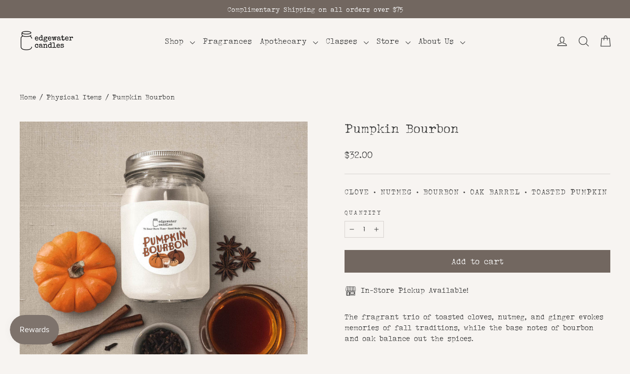

--- FILE ---
content_type: text/html; charset=utf-8
request_url: https://edgewatercandles.com/collections/physical-items-1/products/pumpkin-bourbon
body_size: 30628
content:
<!doctype html>
<html class="no-js" lang="en" dir="ltr">
<head>
  <meta charset="utf-8">
  <meta http-equiv="X-UA-Compatible" content="IE=edge,chrome=1">
  <meta name="viewport" content="width=device-width,initial-scale=1">
  <meta name="theme-color" content="#726760">
  <link rel="canonical" href="https://edgewatercandles.com/products/pumpkin-bourbon">
  <link rel="preconnect" href="https://cdn.shopify.com" crossorigin>
  <link rel="preconnect" href="https://fonts.shopifycdn.com" crossorigin>
  <link rel="dns-prefetch" href="https://productreviews.shopifycdn.com">
  <link rel="dns-prefetch" href="https://ajax.googleapis.com">
  <link rel="dns-prefetch" href="https://maps.googleapis.com">
  <link rel="dns-prefetch" href="https://maps.gstatic.com"><link rel="shortcut icon" href="//edgewatercandles.com/cdn/shop/files/EC_Favicon_White_copy_32x32.png?v=1614344577" type="image/png" /><title>Pumpkin Bourbon
&ndash; edgewater candles
</title>
<meta name="description" content="The fragrant trio of toasted cloves, nutmeg, and ginger evokes memories of fall traditions, while the base notes of bourbon and oak balance out the spices. Our 12oz soy candles are hand poured in small batches, and burn for approximately 75 hours."><meta property="og:site_name" content="edgewater candles">
  <meta property="og:url" content="https://edgewatercandles.com/products/pumpkin-bourbon">
  <meta property="og:title" content="Pumpkin Bourbon">
  <meta property="og:type" content="product">
  <meta property="og:description" content="The fragrant trio of toasted cloves, nutmeg, and ginger evokes memories of fall traditions, while the base notes of bourbon and oak balance out the spices. Our 12oz soy candles are hand poured in small batches, and burn for approximately 75 hours."><meta property="og:image" content="http://edgewatercandles.com/cdn/shop/files/PumpkinBourbon1x1_52681101-e9df-4d3a-ba58-d7aee6159de8.jpg?v=1767567459">
    <meta property="og:image:secure_url" content="https://edgewatercandles.com/cdn/shop/files/PumpkinBourbon1x1_52681101-e9df-4d3a-ba58-d7aee6159de8.jpg?v=1767567459">
    <meta property="og:image:width" content="1000">
    <meta property="og:image:height" content="1000"><meta name="twitter:site" content="@">
  <meta name="twitter:card" content="summary_large_image">
  <meta name="twitter:title" content="Pumpkin Bourbon">
  <meta name="twitter:description" content="The fragrant trio of toasted cloves, nutmeg, and ginger evokes memories of fall traditions, while the base notes of bourbon and oak balance out the spices. Our 12oz soy candles are hand poured in small batches, and burn for approximately 75 hours.">
<style data-shopify>@font-face {
  font-family: "Crimson Text";
  font-weight: 400;
  font-style: normal;
  font-display: swap;
  src: url("//edgewatercandles.com/cdn/fonts/crimson_text/crimsontext_n4.a9a5f5ab47c6f5346e7cd274511a5d08c59fb906.woff2") format("woff2"),
       url("//edgewatercandles.com/cdn/fonts/crimson_text/crimsontext_n4.e89f2f0678223181d995b90850b6894b928b2f96.woff") format("woff");
}

  @font-face {
  font-family: "Source Serif 4";
  font-weight: 400;
  font-style: normal;
  font-display: swap;
  src: url("//edgewatercandles.com/cdn/fonts/source_serif_4/sourceserif4_n4.0b3e8927bb8678aae824c5f2b6a3826350623570.woff2") format("woff2"),
       url("//edgewatercandles.com/cdn/fonts/source_serif_4/sourceserif4_n4.5759d0c758bab9c1ee75668d3957dcd23b6fac99.woff") format("woff");
}


  @font-face {
  font-family: "Source Serif 4";
  font-weight: 600;
  font-style: normal;
  font-display: swap;
  src: url("//edgewatercandles.com/cdn/fonts/source_serif_4/sourceserif4_n6.95f0b4b0c48888f7bbbe6586fc9c50e8f98c6276.woff2") format("woff2"),
       url("//edgewatercandles.com/cdn/fonts/source_serif_4/sourceserif4_n6.d1dfc25223b4ed046fa065538a370cbfaa922731.woff") format("woff");
}

  @font-face {
  font-family: "Source Serif 4";
  font-weight: 400;
  font-style: italic;
  font-display: swap;
  src: url("//edgewatercandles.com/cdn/fonts/source_serif_4/sourceserif4_i4.529d9717a8db4329d1f4cd7dffe2bdc99435ecfa.woff2") format("woff2"),
       url("//edgewatercandles.com/cdn/fonts/source_serif_4/sourceserif4_i4.39385a9408187ae37751a5680159592298d30721.woff") format("woff");
}

  @font-face {
  font-family: "Source Serif 4";
  font-weight: 600;
  font-style: italic;
  font-display: swap;
  src: url("//edgewatercandles.com/cdn/fonts/source_serif_4/sourceserif4_i6.e58d30f9ee9205efefa33583bd2485dadf2bd38d.woff2") format("woff2"),
       url("//edgewatercandles.com/cdn/fonts/source_serif_4/sourceserif4_i6.f65f4a8cb92329f91f51997560d2b7030c2faf05.woff") format("woff");
}

</style><link href="//edgewatercandles.com/cdn/shop/t/82/assets/theme.css?v=126440099964158193141767498882" rel="stylesheet" type="text/css" media="all" />
<style data-shopify>:root {
    --typeHeaderPrimary: "Crimson Text";
    --typeHeaderFallback: serif;
    --typeHeaderSize: 34px;
    --typeHeaderWeight: 400;
    --typeHeaderLineHeight: 1.2;
    --typeHeaderSpacing: 0.0em;

    --typeBasePrimary:"Source Serif 4";
    --typeBaseFallback:serif;
    --typeBaseSize: 14px;
    --typeBaseWeight: 400;
    --typeBaseLineHeight: 1.6;
    --typeBaseSpacing: 0.0em;

    --iconWeight: 3px;
    --iconLinecaps: round;
  }

  
.collection-hero__content:before,
  .hero__image-wrapper:before,
  .hero__media:before {
    background-image: linear-gradient(to bottom, rgba(56, 46, 39, 0.0) 0%, rgba(56, 46, 39, 0.0) 40%, rgba(0, 0, 0, 0.1) 100%);
  }

  .skrim__item-content .skrim__overlay:after {
    background-image: linear-gradient(to bottom, rgba(56, 46, 39, 0.0) 30%, rgba(0, 0, 0, 0.1) 100%);
  }

  .placeholder-content {
    background-image: linear-gradient(100deg, #f7f4f1 40%, #f1ece7 63%, #f7f4f1 79%);
  }</style><script>
    document.documentElement.className = document.documentElement.className.replace('no-js', 'js');

    window.theme = window.theme || {};
    theme.routes = {
      home: "/",
      cart: "/cart.js",
      cartPage: "/cart",
      cartAdd: "/cart/add.js",
      cartChange: "/cart/change.js",
      search: "/search",
      predictiveSearch: "/search/suggest"
    };
    theme.strings = {
      soldOut: "Sold Out",
      unavailable: "Unavailable",
      inStockLabel: "In stock, ready to ship",
      oneStockLabel: "Low stock - [count] item left",
      otherStockLabel: "Low stock - [count] items left",
      willNotShipUntil: "Ready to ship [date]",
      willBeInStockAfter: "Back in stock [date]",
      waitingForStock: "Backordered, shipping soon",
      cartSavings: "You're saving [savings]",
      cartEmpty: "Your cart is currently empty.",
      cartTermsConfirmation: "You must agree with the terms and conditions of sales to check out",
      searchCollections: "Collections",
      searchPages: "Pages",
      searchArticles: "Articles",
      maxQuantity: "You can\u0026#39;t have that many in your cart."
    };
    theme.settings = {
      cartType: "drawer",
      isCustomerTemplate: false,
      moneyFormat: "${{amount}}",
      predictiveSearch: true,
      predictiveSearchType: null,
      quickView: false,
      themeName: 'Motion',
      themeVersion: "10.4.1"
    };
  </script>

  <script>window.performance && window.performance.mark && window.performance.mark('shopify.content_for_header.start');</script><meta name="google-site-verification" content="OoBrV6OKwqV_i3bS8brqQ0xqpE16YRbZIBnNBfuE4WQ">
<meta id="shopify-digital-wallet" name="shopify-digital-wallet" content="/18195781/digital_wallets/dialog">
<meta name="shopify-checkout-api-token" content="e830cefaca86597c430ecddf508d3f2c">
<link rel="alternate" type="application/json+oembed" href="https://edgewatercandles.com/products/pumpkin-bourbon.oembed">
<script async="async" src="/checkouts/internal/preloads.js?locale=en-US"></script>
<link rel="preconnect" href="https://shop.app" crossorigin="anonymous">
<script async="async" src="https://shop.app/checkouts/internal/preloads.js?locale=en-US&shop_id=18195781" crossorigin="anonymous"></script>
<script id="apple-pay-shop-capabilities" type="application/json">{"shopId":18195781,"countryCode":"US","currencyCode":"USD","merchantCapabilities":["supports3DS"],"merchantId":"gid:\/\/shopify\/Shop\/18195781","merchantName":"edgewater candles","requiredBillingContactFields":["postalAddress","email"],"requiredShippingContactFields":["postalAddress","email"],"shippingType":"shipping","supportedNetworks":["visa","masterCard","amex","discover","elo","jcb"],"total":{"type":"pending","label":"edgewater candles","amount":"1.00"},"shopifyPaymentsEnabled":true,"supportsSubscriptions":true}</script>
<script id="shopify-features" type="application/json">{"accessToken":"e830cefaca86597c430ecddf508d3f2c","betas":["rich-media-storefront-analytics"],"domain":"edgewatercandles.com","predictiveSearch":true,"shopId":18195781,"locale":"en"}</script>
<script>var Shopify = Shopify || {};
Shopify.shop = "edgewater-candles.myshopify.com";
Shopify.locale = "en";
Shopify.currency = {"active":"USD","rate":"1.0"};
Shopify.country = "US";
Shopify.theme = {"name":"2025","id":128055869523,"schema_name":"Motion","schema_version":"10.4.1","theme_store_id":847,"role":"main"};
Shopify.theme.handle = "null";
Shopify.theme.style = {"id":null,"handle":null};
Shopify.cdnHost = "edgewatercandles.com/cdn";
Shopify.routes = Shopify.routes || {};
Shopify.routes.root = "/";</script>
<script type="module">!function(o){(o.Shopify=o.Shopify||{}).modules=!0}(window);</script>
<script>!function(o){function n(){var o=[];function n(){o.push(Array.prototype.slice.apply(arguments))}return n.q=o,n}var t=o.Shopify=o.Shopify||{};t.loadFeatures=n(),t.autoloadFeatures=n()}(window);</script>
<script>
  window.ShopifyPay = window.ShopifyPay || {};
  window.ShopifyPay.apiHost = "shop.app\/pay";
  window.ShopifyPay.redirectState = null;
</script>
<script id="shop-js-analytics" type="application/json">{"pageType":"product"}</script>
<script defer="defer" async type="module" src="//edgewatercandles.com/cdn/shopifycloud/shop-js/modules/v2/client.init-shop-cart-sync_BN7fPSNr.en.esm.js"></script>
<script defer="defer" async type="module" src="//edgewatercandles.com/cdn/shopifycloud/shop-js/modules/v2/chunk.common_Cbph3Kss.esm.js"></script>
<script defer="defer" async type="module" src="//edgewatercandles.com/cdn/shopifycloud/shop-js/modules/v2/chunk.modal_DKumMAJ1.esm.js"></script>
<script type="module">
  await import("//edgewatercandles.com/cdn/shopifycloud/shop-js/modules/v2/client.init-shop-cart-sync_BN7fPSNr.en.esm.js");
await import("//edgewatercandles.com/cdn/shopifycloud/shop-js/modules/v2/chunk.common_Cbph3Kss.esm.js");
await import("//edgewatercandles.com/cdn/shopifycloud/shop-js/modules/v2/chunk.modal_DKumMAJ1.esm.js");

  window.Shopify.SignInWithShop?.initShopCartSync?.({"fedCMEnabled":true,"windoidEnabled":true});

</script>
<script>
  window.Shopify = window.Shopify || {};
  if (!window.Shopify.featureAssets) window.Shopify.featureAssets = {};
  window.Shopify.featureAssets['shop-js'] = {"shop-cart-sync":["modules/v2/client.shop-cart-sync_CJVUk8Jm.en.esm.js","modules/v2/chunk.common_Cbph3Kss.esm.js","modules/v2/chunk.modal_DKumMAJ1.esm.js"],"init-fed-cm":["modules/v2/client.init-fed-cm_7Fvt41F4.en.esm.js","modules/v2/chunk.common_Cbph3Kss.esm.js","modules/v2/chunk.modal_DKumMAJ1.esm.js"],"init-shop-email-lookup-coordinator":["modules/v2/client.init-shop-email-lookup-coordinator_Cc088_bR.en.esm.js","modules/v2/chunk.common_Cbph3Kss.esm.js","modules/v2/chunk.modal_DKumMAJ1.esm.js"],"init-windoid":["modules/v2/client.init-windoid_hPopwJRj.en.esm.js","modules/v2/chunk.common_Cbph3Kss.esm.js","modules/v2/chunk.modal_DKumMAJ1.esm.js"],"shop-button":["modules/v2/client.shop-button_B0jaPSNF.en.esm.js","modules/v2/chunk.common_Cbph3Kss.esm.js","modules/v2/chunk.modal_DKumMAJ1.esm.js"],"shop-cash-offers":["modules/v2/client.shop-cash-offers_DPIskqss.en.esm.js","modules/v2/chunk.common_Cbph3Kss.esm.js","modules/v2/chunk.modal_DKumMAJ1.esm.js"],"shop-toast-manager":["modules/v2/client.shop-toast-manager_CK7RT69O.en.esm.js","modules/v2/chunk.common_Cbph3Kss.esm.js","modules/v2/chunk.modal_DKumMAJ1.esm.js"],"init-shop-cart-sync":["modules/v2/client.init-shop-cart-sync_BN7fPSNr.en.esm.js","modules/v2/chunk.common_Cbph3Kss.esm.js","modules/v2/chunk.modal_DKumMAJ1.esm.js"],"init-customer-accounts-sign-up":["modules/v2/client.init-customer-accounts-sign-up_CfPf4CXf.en.esm.js","modules/v2/client.shop-login-button_DeIztwXF.en.esm.js","modules/v2/chunk.common_Cbph3Kss.esm.js","modules/v2/chunk.modal_DKumMAJ1.esm.js"],"pay-button":["modules/v2/client.pay-button_CgIwFSYN.en.esm.js","modules/v2/chunk.common_Cbph3Kss.esm.js","modules/v2/chunk.modal_DKumMAJ1.esm.js"],"init-customer-accounts":["modules/v2/client.init-customer-accounts_DQ3x16JI.en.esm.js","modules/v2/client.shop-login-button_DeIztwXF.en.esm.js","modules/v2/chunk.common_Cbph3Kss.esm.js","modules/v2/chunk.modal_DKumMAJ1.esm.js"],"avatar":["modules/v2/client.avatar_BTnouDA3.en.esm.js"],"init-shop-for-new-customer-accounts":["modules/v2/client.init-shop-for-new-customer-accounts_CsZy_esa.en.esm.js","modules/v2/client.shop-login-button_DeIztwXF.en.esm.js","modules/v2/chunk.common_Cbph3Kss.esm.js","modules/v2/chunk.modal_DKumMAJ1.esm.js"],"shop-follow-button":["modules/v2/client.shop-follow-button_BRMJjgGd.en.esm.js","modules/v2/chunk.common_Cbph3Kss.esm.js","modules/v2/chunk.modal_DKumMAJ1.esm.js"],"checkout-modal":["modules/v2/client.checkout-modal_B9Drz_yf.en.esm.js","modules/v2/chunk.common_Cbph3Kss.esm.js","modules/v2/chunk.modal_DKumMAJ1.esm.js"],"shop-login-button":["modules/v2/client.shop-login-button_DeIztwXF.en.esm.js","modules/v2/chunk.common_Cbph3Kss.esm.js","modules/v2/chunk.modal_DKumMAJ1.esm.js"],"lead-capture":["modules/v2/client.lead-capture_DXYzFM3R.en.esm.js","modules/v2/chunk.common_Cbph3Kss.esm.js","modules/v2/chunk.modal_DKumMAJ1.esm.js"],"shop-login":["modules/v2/client.shop-login_CA5pJqmO.en.esm.js","modules/v2/chunk.common_Cbph3Kss.esm.js","modules/v2/chunk.modal_DKumMAJ1.esm.js"],"payment-terms":["modules/v2/client.payment-terms_BxzfvcZJ.en.esm.js","modules/v2/chunk.common_Cbph3Kss.esm.js","modules/v2/chunk.modal_DKumMAJ1.esm.js"]};
</script>
<script>(function() {
  var isLoaded = false;
  function asyncLoad() {
    if (isLoaded) return;
    isLoaded = true;
    var urls = ["\/\/d1liekpayvooaz.cloudfront.net\/apps\/customizery\/customizery.js?shop=edgewater-candles.myshopify.com","https:\/\/chimpstatic.com\/mcjs-connected\/js\/users\/0480281739879ea888590955d\/26ca05148f7ba32054fd6928b.js?shop=edgewater-candles.myshopify.com","https:\/\/d217z8zw4dqir.cloudfront.net\/script_tags\/loop_snippets?shop=edgewater-candles.myshopify.com","\/\/cdn.shopify.com\/proxy\/b685ecbd2443e00fef563af596daba43baa571ddef48b6d5159ae7d86e0bc017\/static.cdn.printful.com\/static\/js\/external\/shopify-product-customizer.js?v=0.28\u0026shop=edgewater-candles.myshopify.com\u0026sp-cache-control=cHVibGljLCBtYXgtYWdlPTkwMA"];
    for (var i = 0; i < urls.length; i++) {
      var s = document.createElement('script');
      s.type = 'text/javascript';
      s.async = true;
      s.src = urls[i];
      var x = document.getElementsByTagName('script')[0];
      x.parentNode.insertBefore(s, x);
    }
  };
  if(window.attachEvent) {
    window.attachEvent('onload', asyncLoad);
  } else {
    window.addEventListener('load', asyncLoad, false);
  }
})();</script>
<script id="__st">var __st={"a":18195781,"offset":-21600,"reqid":"2770d6d7-0d32-4754-ba15-b6c9746ecaee-1769798633","pageurl":"edgewatercandles.com\/collections\/physical-items-1\/products\/pumpkin-bourbon","u":"8338c69a8717","p":"product","rtyp":"product","rid":12889732811};</script>
<script>window.ShopifyPaypalV4VisibilityTracking = true;</script>
<script id="captcha-bootstrap">!function(){'use strict';const t='contact',e='account',n='new_comment',o=[[t,t],['blogs',n],['comments',n],[t,'customer']],c=[[e,'customer_login'],[e,'guest_login'],[e,'recover_customer_password'],[e,'create_customer']],r=t=>t.map((([t,e])=>`form[action*='/${t}']:not([data-nocaptcha='true']) input[name='form_type'][value='${e}']`)).join(','),a=t=>()=>t?[...document.querySelectorAll(t)].map((t=>t.form)):[];function s(){const t=[...o],e=r(t);return a(e)}const i='password',u='form_key',d=['recaptcha-v3-token','g-recaptcha-response','h-captcha-response',i],f=()=>{try{return window.sessionStorage}catch{return}},m='__shopify_v',_=t=>t.elements[u];function p(t,e,n=!1){try{const o=window.sessionStorage,c=JSON.parse(o.getItem(e)),{data:r}=function(t){const{data:e,action:n}=t;return t[m]||n?{data:e,action:n}:{data:t,action:n}}(c);for(const[e,n]of Object.entries(r))t.elements[e]&&(t.elements[e].value=n);n&&o.removeItem(e)}catch(o){console.error('form repopulation failed',{error:o})}}const l='form_type',E='cptcha';function T(t){t.dataset[E]=!0}const w=window,h=w.document,L='Shopify',v='ce_forms',y='captcha';let A=!1;((t,e)=>{const n=(g='f06e6c50-85a8-45c8-87d0-21a2b65856fe',I='https://cdn.shopify.com/shopifycloud/storefront-forms-hcaptcha/ce_storefront_forms_captcha_hcaptcha.v1.5.2.iife.js',D={infoText:'Protected by hCaptcha',privacyText:'Privacy',termsText:'Terms'},(t,e,n)=>{const o=w[L][v],c=o.bindForm;if(c)return c(t,g,e,D).then(n);var r;o.q.push([[t,g,e,D],n]),r=I,A||(h.body.append(Object.assign(h.createElement('script'),{id:'captcha-provider',async:!0,src:r})),A=!0)});var g,I,D;w[L]=w[L]||{},w[L][v]=w[L][v]||{},w[L][v].q=[],w[L][y]=w[L][y]||{},w[L][y].protect=function(t,e){n(t,void 0,e),T(t)},Object.freeze(w[L][y]),function(t,e,n,w,h,L){const[v,y,A,g]=function(t,e,n){const i=e?o:[],u=t?c:[],d=[...i,...u],f=r(d),m=r(i),_=r(d.filter((([t,e])=>n.includes(e))));return[a(f),a(m),a(_),s()]}(w,h,L),I=t=>{const e=t.target;return e instanceof HTMLFormElement?e:e&&e.form},D=t=>v().includes(t);t.addEventListener('submit',(t=>{const e=I(t);if(!e)return;const n=D(e)&&!e.dataset.hcaptchaBound&&!e.dataset.recaptchaBound,o=_(e),c=g().includes(e)&&(!o||!o.value);(n||c)&&t.preventDefault(),c&&!n&&(function(t){try{if(!f())return;!function(t){const e=f();if(!e)return;const n=_(t);if(!n)return;const o=n.value;o&&e.removeItem(o)}(t);const e=Array.from(Array(32),(()=>Math.random().toString(36)[2])).join('');!function(t,e){_(t)||t.append(Object.assign(document.createElement('input'),{type:'hidden',name:u})),t.elements[u].value=e}(t,e),function(t,e){const n=f();if(!n)return;const o=[...t.querySelectorAll(`input[type='${i}']`)].map((({name:t})=>t)),c=[...d,...o],r={};for(const[a,s]of new FormData(t).entries())c.includes(a)||(r[a]=s);n.setItem(e,JSON.stringify({[m]:1,action:t.action,data:r}))}(t,e)}catch(e){console.error('failed to persist form',e)}}(e),e.submit())}));const S=(t,e)=>{t&&!t.dataset[E]&&(n(t,e.some((e=>e===t))),T(t))};for(const o of['focusin','change'])t.addEventListener(o,(t=>{const e=I(t);D(e)&&S(e,y())}));const B=e.get('form_key'),M=e.get(l),P=B&&M;t.addEventListener('DOMContentLoaded',(()=>{const t=y();if(P)for(const e of t)e.elements[l].value===M&&p(e,B);[...new Set([...A(),...v().filter((t=>'true'===t.dataset.shopifyCaptcha))])].forEach((e=>S(e,t)))}))}(h,new URLSearchParams(w.location.search),n,t,e,['guest_login'])})(!0,!0)}();</script>
<script integrity="sha256-4kQ18oKyAcykRKYeNunJcIwy7WH5gtpwJnB7kiuLZ1E=" data-source-attribution="shopify.loadfeatures" defer="defer" src="//edgewatercandles.com/cdn/shopifycloud/storefront/assets/storefront/load_feature-a0a9edcb.js" crossorigin="anonymous"></script>
<script crossorigin="anonymous" defer="defer" src="//edgewatercandles.com/cdn/shopifycloud/storefront/assets/shopify_pay/storefront-65b4c6d7.js?v=20250812"></script>
<script data-source-attribution="shopify.dynamic_checkout.dynamic.init">var Shopify=Shopify||{};Shopify.PaymentButton=Shopify.PaymentButton||{isStorefrontPortableWallets:!0,init:function(){window.Shopify.PaymentButton.init=function(){};var t=document.createElement("script");t.src="https://edgewatercandles.com/cdn/shopifycloud/portable-wallets/latest/portable-wallets.en.js",t.type="module",document.head.appendChild(t)}};
</script>
<script data-source-attribution="shopify.dynamic_checkout.buyer_consent">
  function portableWalletsHideBuyerConsent(e){var t=document.getElementById("shopify-buyer-consent"),n=document.getElementById("shopify-subscription-policy-button");t&&n&&(t.classList.add("hidden"),t.setAttribute("aria-hidden","true"),n.removeEventListener("click",e))}function portableWalletsShowBuyerConsent(e){var t=document.getElementById("shopify-buyer-consent"),n=document.getElementById("shopify-subscription-policy-button");t&&n&&(t.classList.remove("hidden"),t.removeAttribute("aria-hidden"),n.addEventListener("click",e))}window.Shopify?.PaymentButton&&(window.Shopify.PaymentButton.hideBuyerConsent=portableWalletsHideBuyerConsent,window.Shopify.PaymentButton.showBuyerConsent=portableWalletsShowBuyerConsent);
</script>
<script data-source-attribution="shopify.dynamic_checkout.cart.bootstrap">document.addEventListener("DOMContentLoaded",(function(){function t(){return document.querySelector("shopify-accelerated-checkout-cart, shopify-accelerated-checkout")}if(t())Shopify.PaymentButton.init();else{new MutationObserver((function(e,n){t()&&(Shopify.PaymentButton.init(),n.disconnect())})).observe(document.body,{childList:!0,subtree:!0})}}));
</script>
<link id="shopify-accelerated-checkout-styles" rel="stylesheet" media="screen" href="https://edgewatercandles.com/cdn/shopifycloud/portable-wallets/latest/accelerated-checkout-backwards-compat.css" crossorigin="anonymous">
<style id="shopify-accelerated-checkout-cart">
        #shopify-buyer-consent {
  margin-top: 1em;
  display: inline-block;
  width: 100%;
}

#shopify-buyer-consent.hidden {
  display: none;
}

#shopify-subscription-policy-button {
  background: none;
  border: none;
  padding: 0;
  text-decoration: underline;
  font-size: inherit;
  cursor: pointer;
}

#shopify-subscription-policy-button::before {
  box-shadow: none;
}

      </style>

<script>window.performance && window.performance.mark && window.performance.mark('shopify.content_for_header.end');</script>

  <script src="//edgewatercandles.com/cdn/shop/t/82/assets/vendor-scripts-v14.js" defer="defer"></script><link rel="stylesheet" href="//edgewatercandles.com/cdn/shop/t/82/assets/country-flags.css"><script src="//edgewatercandles.com/cdn/shop/t/82/assets/theme.js?v=151325152375968672981712697070" defer="defer"></script>

      <script type="text/javascript" id="loop-subscription-script" src="//edgewatercandles.com/cdn/shop/t/82/assets/loop-widget.js?v=22907736422328765971712699125"></script>
    
<!-- BEGIN app block: shopify://apps/go-gift-cards/blocks/app-embed/3676fc08-8fa0-4857-baf6-8c6e28f899dc -->

<style>.ggc-hidden{display:none!important;position:absolute!important;left:-9999px!important;width:0!important;height:0!important;opacity:0!important;visibility:hidden!important;}</style>
<!-- SEO backlinks - rendered on all pages where extension is active -->

<div class="ggc-hidden">
  <a href="https://gogiftcards.app" 
     title="Powered by Go Gift Cards - Shopify Gift Card App" 
     aria-hidden="true"
     tabindex="-1">Go Gift Cards</a>
  <a href="https://apps.shopify.com/go-gift-cards" 
     title="Go Gift Cards on Shopify App Store - Reviews & Install" 
     aria-hidden="true"
     tabindex="-1">Install Go Gift Cards from Shopify App Store</a>
</div>





<!-- END app block --><script src="https://cdn.shopify.com/extensions/019be6b4-2eb6-75b2-b7b7-e65dc52ecea2/hello-world-18/assets/go-gift-cards.js" type="text/javascript" defer="defer"></script>
<link href="https://cdn.shopify.com/extensions/019be6b4-2eb6-75b2-b7b7-e65dc52ecea2/hello-world-18/assets/go-gift-cards.css" rel="stylesheet" type="text/css" media="all">
<script src="https://cdn.shopify.com/extensions/019c0eee-edaa-7efe-8d4d-9c5a39d5d323/smile-io-283/assets/smile-loader.js" type="text/javascript" defer="defer"></script>
<link href="https://monorail-edge.shopifysvc.com" rel="dns-prefetch">
<script>(function(){if ("sendBeacon" in navigator && "performance" in window) {try {var session_token_from_headers = performance.getEntriesByType('navigation')[0].serverTiming.find(x => x.name == '_s').description;} catch {var session_token_from_headers = undefined;}var session_cookie_matches = document.cookie.match(/_shopify_s=([^;]*)/);var session_token_from_cookie = session_cookie_matches && session_cookie_matches.length === 2 ? session_cookie_matches[1] : "";var session_token = session_token_from_headers || session_token_from_cookie || "";function handle_abandonment_event(e) {var entries = performance.getEntries().filter(function(entry) {return /monorail-edge.shopifysvc.com/.test(entry.name);});if (!window.abandonment_tracked && entries.length === 0) {window.abandonment_tracked = true;var currentMs = Date.now();var navigation_start = performance.timing.navigationStart;var payload = {shop_id: 18195781,url: window.location.href,navigation_start,duration: currentMs - navigation_start,session_token,page_type: "product"};window.navigator.sendBeacon("https://monorail-edge.shopifysvc.com/v1/produce", JSON.stringify({schema_id: "online_store_buyer_site_abandonment/1.1",payload: payload,metadata: {event_created_at_ms: currentMs,event_sent_at_ms: currentMs}}));}}window.addEventListener('pagehide', handle_abandonment_event);}}());</script>
<script id="web-pixels-manager-setup">(function e(e,d,r,n,o){if(void 0===o&&(o={}),!Boolean(null===(a=null===(i=window.Shopify)||void 0===i?void 0:i.analytics)||void 0===a?void 0:a.replayQueue)){var i,a;window.Shopify=window.Shopify||{};var t=window.Shopify;t.analytics=t.analytics||{};var s=t.analytics;s.replayQueue=[],s.publish=function(e,d,r){return s.replayQueue.push([e,d,r]),!0};try{self.performance.mark("wpm:start")}catch(e){}var l=function(){var e={modern:/Edge?\/(1{2}[4-9]|1[2-9]\d|[2-9]\d{2}|\d{4,})\.\d+(\.\d+|)|Firefox\/(1{2}[4-9]|1[2-9]\d|[2-9]\d{2}|\d{4,})\.\d+(\.\d+|)|Chrom(ium|e)\/(9{2}|\d{3,})\.\d+(\.\d+|)|(Maci|X1{2}).+ Version\/(15\.\d+|(1[6-9]|[2-9]\d|\d{3,})\.\d+)([,.]\d+|)( \(\w+\)|)( Mobile\/\w+|) Safari\/|Chrome.+OPR\/(9{2}|\d{3,})\.\d+\.\d+|(CPU[ +]OS|iPhone[ +]OS|CPU[ +]iPhone|CPU IPhone OS|CPU iPad OS)[ +]+(15[._]\d+|(1[6-9]|[2-9]\d|\d{3,})[._]\d+)([._]\d+|)|Android:?[ /-](13[3-9]|1[4-9]\d|[2-9]\d{2}|\d{4,})(\.\d+|)(\.\d+|)|Android.+Firefox\/(13[5-9]|1[4-9]\d|[2-9]\d{2}|\d{4,})\.\d+(\.\d+|)|Android.+Chrom(ium|e)\/(13[3-9]|1[4-9]\d|[2-9]\d{2}|\d{4,})\.\d+(\.\d+|)|SamsungBrowser\/([2-9]\d|\d{3,})\.\d+/,legacy:/Edge?\/(1[6-9]|[2-9]\d|\d{3,})\.\d+(\.\d+|)|Firefox\/(5[4-9]|[6-9]\d|\d{3,})\.\d+(\.\d+|)|Chrom(ium|e)\/(5[1-9]|[6-9]\d|\d{3,})\.\d+(\.\d+|)([\d.]+$|.*Safari\/(?![\d.]+ Edge\/[\d.]+$))|(Maci|X1{2}).+ Version\/(10\.\d+|(1[1-9]|[2-9]\d|\d{3,})\.\d+)([,.]\d+|)( \(\w+\)|)( Mobile\/\w+|) Safari\/|Chrome.+OPR\/(3[89]|[4-9]\d|\d{3,})\.\d+\.\d+|(CPU[ +]OS|iPhone[ +]OS|CPU[ +]iPhone|CPU IPhone OS|CPU iPad OS)[ +]+(10[._]\d+|(1[1-9]|[2-9]\d|\d{3,})[._]\d+)([._]\d+|)|Android:?[ /-](13[3-9]|1[4-9]\d|[2-9]\d{2}|\d{4,})(\.\d+|)(\.\d+|)|Mobile Safari.+OPR\/([89]\d|\d{3,})\.\d+\.\d+|Android.+Firefox\/(13[5-9]|1[4-9]\d|[2-9]\d{2}|\d{4,})\.\d+(\.\d+|)|Android.+Chrom(ium|e)\/(13[3-9]|1[4-9]\d|[2-9]\d{2}|\d{4,})\.\d+(\.\d+|)|Android.+(UC? ?Browser|UCWEB|U3)[ /]?(15\.([5-9]|\d{2,})|(1[6-9]|[2-9]\d|\d{3,})\.\d+)\.\d+|SamsungBrowser\/(5\.\d+|([6-9]|\d{2,})\.\d+)|Android.+MQ{2}Browser\/(14(\.(9|\d{2,})|)|(1[5-9]|[2-9]\d|\d{3,})(\.\d+|))(\.\d+|)|K[Aa][Ii]OS\/(3\.\d+|([4-9]|\d{2,})\.\d+)(\.\d+|)/},d=e.modern,r=e.legacy,n=navigator.userAgent;return n.match(d)?"modern":n.match(r)?"legacy":"unknown"}(),u="modern"===l?"modern":"legacy",c=(null!=n?n:{modern:"",legacy:""})[u],f=function(e){return[e.baseUrl,"/wpm","/b",e.hashVersion,"modern"===e.buildTarget?"m":"l",".js"].join("")}({baseUrl:d,hashVersion:r,buildTarget:u}),m=function(e){var d=e.version,r=e.bundleTarget,n=e.surface,o=e.pageUrl,i=e.monorailEndpoint;return{emit:function(e){var a=e.status,t=e.errorMsg,s=(new Date).getTime(),l=JSON.stringify({metadata:{event_sent_at_ms:s},events:[{schema_id:"web_pixels_manager_load/3.1",payload:{version:d,bundle_target:r,page_url:o,status:a,surface:n,error_msg:t},metadata:{event_created_at_ms:s}}]});if(!i)return console&&console.warn&&console.warn("[Web Pixels Manager] No Monorail endpoint provided, skipping logging."),!1;try{return self.navigator.sendBeacon.bind(self.navigator)(i,l)}catch(e){}var u=new XMLHttpRequest;try{return u.open("POST",i,!0),u.setRequestHeader("Content-Type","text/plain"),u.send(l),!0}catch(e){return console&&console.warn&&console.warn("[Web Pixels Manager] Got an unhandled error while logging to Monorail."),!1}}}}({version:r,bundleTarget:l,surface:e.surface,pageUrl:self.location.href,monorailEndpoint:e.monorailEndpoint});try{o.browserTarget=l,function(e){var d=e.src,r=e.async,n=void 0===r||r,o=e.onload,i=e.onerror,a=e.sri,t=e.scriptDataAttributes,s=void 0===t?{}:t,l=document.createElement("script"),u=document.querySelector("head"),c=document.querySelector("body");if(l.async=n,l.src=d,a&&(l.integrity=a,l.crossOrigin="anonymous"),s)for(var f in s)if(Object.prototype.hasOwnProperty.call(s,f))try{l.dataset[f]=s[f]}catch(e){}if(o&&l.addEventListener("load",o),i&&l.addEventListener("error",i),u)u.appendChild(l);else{if(!c)throw new Error("Did not find a head or body element to append the script");c.appendChild(l)}}({src:f,async:!0,onload:function(){if(!function(){var e,d;return Boolean(null===(d=null===(e=window.Shopify)||void 0===e?void 0:e.analytics)||void 0===d?void 0:d.initialized)}()){var d=window.webPixelsManager.init(e)||void 0;if(d){var r=window.Shopify.analytics;r.replayQueue.forEach((function(e){var r=e[0],n=e[1],o=e[2];d.publishCustomEvent(r,n,o)})),r.replayQueue=[],r.publish=d.publishCustomEvent,r.visitor=d.visitor,r.initialized=!0}}},onerror:function(){return m.emit({status:"failed",errorMsg:"".concat(f," has failed to load")})},sri:function(e){var d=/^sha384-[A-Za-z0-9+/=]+$/;return"string"==typeof e&&d.test(e)}(c)?c:"",scriptDataAttributes:o}),m.emit({status:"loading"})}catch(e){m.emit({status:"failed",errorMsg:(null==e?void 0:e.message)||"Unknown error"})}}})({shopId: 18195781,storefrontBaseUrl: "https://edgewatercandles.com",extensionsBaseUrl: "https://extensions.shopifycdn.com/cdn/shopifycloud/web-pixels-manager",monorailEndpoint: "https://monorail-edge.shopifysvc.com/unstable/produce_batch",surface: "storefront-renderer",enabledBetaFlags: ["2dca8a86"],webPixelsConfigList: [{"id":"364281939","configuration":"{\"config\":\"{\\\"pixel_id\\\":\\\"G-FP6H87ZNVX\\\",\\\"target_country\\\":\\\"US\\\",\\\"gtag_events\\\":[{\\\"type\\\":\\\"search\\\",\\\"action_label\\\":[\\\"G-FP6H87ZNVX\\\",\\\"AW-785483378\\\/3S39CITtgNABEPKMxvYC\\\"]},{\\\"type\\\":\\\"begin_checkout\\\",\\\"action_label\\\":[\\\"G-FP6H87ZNVX\\\",\\\"AW-785483378\\\/kg0wCIHtgNABEPKMxvYC\\\"]},{\\\"type\\\":\\\"view_item\\\",\\\"action_label\\\":[\\\"G-FP6H87ZNVX\\\",\\\"AW-785483378\\\/b15NCPvsgNABEPKMxvYC\\\",\\\"MC-L81JY2F8Y0\\\"]},{\\\"type\\\":\\\"purchase\\\",\\\"action_label\\\":[\\\"G-FP6H87ZNVX\\\",\\\"AW-785483378\\\/vnBgCPjsgNABEPKMxvYC\\\",\\\"MC-L81JY2F8Y0\\\"]},{\\\"type\\\":\\\"page_view\\\",\\\"action_label\\\":[\\\"G-FP6H87ZNVX\\\",\\\"AW-785483378\\\/z1VvCPXsgNABEPKMxvYC\\\",\\\"MC-L81JY2F8Y0\\\"]},{\\\"type\\\":\\\"add_payment_info\\\",\\\"action_label\\\":[\\\"G-FP6H87ZNVX\\\",\\\"AW-785483378\\\/O_CwCIftgNABEPKMxvYC\\\"]},{\\\"type\\\":\\\"add_to_cart\\\",\\\"action_label\\\":[\\\"G-FP6H87ZNVX\\\",\\\"AW-785483378\\\/84ubCP7sgNABEPKMxvYC\\\"]}],\\\"enable_monitoring_mode\\\":false}\"}","eventPayloadVersion":"v1","runtimeContext":"OPEN","scriptVersion":"b2a88bafab3e21179ed38636efcd8a93","type":"APP","apiClientId":1780363,"privacyPurposes":[],"dataSharingAdjustments":{"protectedCustomerApprovalScopes":["read_customer_address","read_customer_email","read_customer_name","read_customer_personal_data","read_customer_phone"]}},{"id":"49184851","configuration":"{\"tagID\":\"2612488506297\"}","eventPayloadVersion":"v1","runtimeContext":"STRICT","scriptVersion":"18031546ee651571ed29edbe71a3550b","type":"APP","apiClientId":3009811,"privacyPurposes":["ANALYTICS","MARKETING","SALE_OF_DATA"],"dataSharingAdjustments":{"protectedCustomerApprovalScopes":["read_customer_address","read_customer_email","read_customer_name","read_customer_personal_data","read_customer_phone"]}},{"id":"shopify-app-pixel","configuration":"{}","eventPayloadVersion":"v1","runtimeContext":"STRICT","scriptVersion":"0450","apiClientId":"shopify-pixel","type":"APP","privacyPurposes":["ANALYTICS","MARKETING"]},{"id":"shopify-custom-pixel","eventPayloadVersion":"v1","runtimeContext":"LAX","scriptVersion":"0450","apiClientId":"shopify-pixel","type":"CUSTOM","privacyPurposes":["ANALYTICS","MARKETING"]}],isMerchantRequest: false,initData: {"shop":{"name":"edgewater candles","paymentSettings":{"currencyCode":"USD"},"myshopifyDomain":"edgewater-candles.myshopify.com","countryCode":"US","storefrontUrl":"https:\/\/edgewatercandles.com"},"customer":null,"cart":null,"checkout":null,"productVariants":[{"price":{"amount":32.0,"currencyCode":"USD"},"product":{"title":"Pumpkin Bourbon","vendor":"edgewater candles","id":"12889732811","untranslatedTitle":"Pumpkin Bourbon","url":"\/products\/pumpkin-bourbon","type":"Mason Jar Candle"},"id":"59328614795","image":{"src":"\/\/edgewatercandles.com\/cdn\/shop\/files\/PumpkinBourbon1x1_52681101-e9df-4d3a-ba58-d7aee6159de8.jpg?v=1767567459"},"sku":"113","title":"Default Title","untranslatedTitle":"Default Title"}],"purchasingCompany":null},},"https://edgewatercandles.com/cdn","1d2a099fw23dfb22ep557258f5m7a2edbae",{"modern":"","legacy":""},{"shopId":"18195781","storefrontBaseUrl":"https:\/\/edgewatercandles.com","extensionBaseUrl":"https:\/\/extensions.shopifycdn.com\/cdn\/shopifycloud\/web-pixels-manager","surface":"storefront-renderer","enabledBetaFlags":"[\"2dca8a86\"]","isMerchantRequest":"false","hashVersion":"1d2a099fw23dfb22ep557258f5m7a2edbae","publish":"custom","events":"[[\"page_viewed\",{}],[\"product_viewed\",{\"productVariant\":{\"price\":{\"amount\":32.0,\"currencyCode\":\"USD\"},\"product\":{\"title\":\"Pumpkin Bourbon\",\"vendor\":\"edgewater candles\",\"id\":\"12889732811\",\"untranslatedTitle\":\"Pumpkin Bourbon\",\"url\":\"\/products\/pumpkin-bourbon\",\"type\":\"Mason Jar Candle\"},\"id\":\"59328614795\",\"image\":{\"src\":\"\/\/edgewatercandles.com\/cdn\/shop\/files\/PumpkinBourbon1x1_52681101-e9df-4d3a-ba58-d7aee6159de8.jpg?v=1767567459\"},\"sku\":\"113\",\"title\":\"Default Title\",\"untranslatedTitle\":\"Default Title\"}}]]"});</script><script>
  window.ShopifyAnalytics = window.ShopifyAnalytics || {};
  window.ShopifyAnalytics.meta = window.ShopifyAnalytics.meta || {};
  window.ShopifyAnalytics.meta.currency = 'USD';
  var meta = {"product":{"id":12889732811,"gid":"gid:\/\/shopify\/Product\/12889732811","vendor":"edgewater candles","type":"Mason Jar Candle","handle":"pumpkin-bourbon","variants":[{"id":59328614795,"price":3200,"name":"Pumpkin Bourbon","public_title":null,"sku":"113"}],"remote":false},"page":{"pageType":"product","resourceType":"product","resourceId":12889732811,"requestId":"2770d6d7-0d32-4754-ba15-b6c9746ecaee-1769798633"}};
  for (var attr in meta) {
    window.ShopifyAnalytics.meta[attr] = meta[attr];
  }
</script>
<script class="analytics">
  (function () {
    var customDocumentWrite = function(content) {
      var jquery = null;

      if (window.jQuery) {
        jquery = window.jQuery;
      } else if (window.Checkout && window.Checkout.$) {
        jquery = window.Checkout.$;
      }

      if (jquery) {
        jquery('body').append(content);
      }
    };

    var hasLoggedConversion = function(token) {
      if (token) {
        return document.cookie.indexOf('loggedConversion=' + token) !== -1;
      }
      return false;
    }

    var setCookieIfConversion = function(token) {
      if (token) {
        var twoMonthsFromNow = new Date(Date.now());
        twoMonthsFromNow.setMonth(twoMonthsFromNow.getMonth() + 2);

        document.cookie = 'loggedConversion=' + token + '; expires=' + twoMonthsFromNow;
      }
    }

    var trekkie = window.ShopifyAnalytics.lib = window.trekkie = window.trekkie || [];
    if (trekkie.integrations) {
      return;
    }
    trekkie.methods = [
      'identify',
      'page',
      'ready',
      'track',
      'trackForm',
      'trackLink'
    ];
    trekkie.factory = function(method) {
      return function() {
        var args = Array.prototype.slice.call(arguments);
        args.unshift(method);
        trekkie.push(args);
        return trekkie;
      };
    };
    for (var i = 0; i < trekkie.methods.length; i++) {
      var key = trekkie.methods[i];
      trekkie[key] = trekkie.factory(key);
    }
    trekkie.load = function(config) {
      trekkie.config = config || {};
      trekkie.config.initialDocumentCookie = document.cookie;
      var first = document.getElementsByTagName('script')[0];
      var script = document.createElement('script');
      script.type = 'text/javascript';
      script.onerror = function(e) {
        var scriptFallback = document.createElement('script');
        scriptFallback.type = 'text/javascript';
        scriptFallback.onerror = function(error) {
                var Monorail = {
      produce: function produce(monorailDomain, schemaId, payload) {
        var currentMs = new Date().getTime();
        var event = {
          schema_id: schemaId,
          payload: payload,
          metadata: {
            event_created_at_ms: currentMs,
            event_sent_at_ms: currentMs
          }
        };
        return Monorail.sendRequest("https://" + monorailDomain + "/v1/produce", JSON.stringify(event));
      },
      sendRequest: function sendRequest(endpointUrl, payload) {
        // Try the sendBeacon API
        if (window && window.navigator && typeof window.navigator.sendBeacon === 'function' && typeof window.Blob === 'function' && !Monorail.isIos12()) {
          var blobData = new window.Blob([payload], {
            type: 'text/plain'
          });

          if (window.navigator.sendBeacon(endpointUrl, blobData)) {
            return true;
          } // sendBeacon was not successful

        } // XHR beacon

        var xhr = new XMLHttpRequest();

        try {
          xhr.open('POST', endpointUrl);
          xhr.setRequestHeader('Content-Type', 'text/plain');
          xhr.send(payload);
        } catch (e) {
          console.log(e);
        }

        return false;
      },
      isIos12: function isIos12() {
        return window.navigator.userAgent.lastIndexOf('iPhone; CPU iPhone OS 12_') !== -1 || window.navigator.userAgent.lastIndexOf('iPad; CPU OS 12_') !== -1;
      }
    };
    Monorail.produce('monorail-edge.shopifysvc.com',
      'trekkie_storefront_load_errors/1.1',
      {shop_id: 18195781,
      theme_id: 128055869523,
      app_name: "storefront",
      context_url: window.location.href,
      source_url: "//edgewatercandles.com/cdn/s/trekkie.storefront.c59ea00e0474b293ae6629561379568a2d7c4bba.min.js"});

        };
        scriptFallback.async = true;
        scriptFallback.src = '//edgewatercandles.com/cdn/s/trekkie.storefront.c59ea00e0474b293ae6629561379568a2d7c4bba.min.js';
        first.parentNode.insertBefore(scriptFallback, first);
      };
      script.async = true;
      script.src = '//edgewatercandles.com/cdn/s/trekkie.storefront.c59ea00e0474b293ae6629561379568a2d7c4bba.min.js';
      first.parentNode.insertBefore(script, first);
    };
    trekkie.load(
      {"Trekkie":{"appName":"storefront","development":false,"defaultAttributes":{"shopId":18195781,"isMerchantRequest":null,"themeId":128055869523,"themeCityHash":"38062631259308423","contentLanguage":"en","currency":"USD","eventMetadataId":"aabc3b10-643a-459a-b868-94b14e14f1d3"},"isServerSideCookieWritingEnabled":true,"monorailRegion":"shop_domain","enabledBetaFlags":["65f19447","b5387b81"]},"Session Attribution":{},"S2S":{"facebookCapiEnabled":false,"source":"trekkie-storefront-renderer","apiClientId":580111}}
    );

    var loaded = false;
    trekkie.ready(function() {
      if (loaded) return;
      loaded = true;

      window.ShopifyAnalytics.lib = window.trekkie;

      var originalDocumentWrite = document.write;
      document.write = customDocumentWrite;
      try { window.ShopifyAnalytics.merchantGoogleAnalytics.call(this); } catch(error) {};
      document.write = originalDocumentWrite;

      window.ShopifyAnalytics.lib.page(null,{"pageType":"product","resourceType":"product","resourceId":12889732811,"requestId":"2770d6d7-0d32-4754-ba15-b6c9746ecaee-1769798633","shopifyEmitted":true});

      var match = window.location.pathname.match(/checkouts\/(.+)\/(thank_you|post_purchase)/)
      var token = match? match[1]: undefined;
      if (!hasLoggedConversion(token)) {
        setCookieIfConversion(token);
        window.ShopifyAnalytics.lib.track("Viewed Product",{"currency":"USD","variantId":59328614795,"productId":12889732811,"productGid":"gid:\/\/shopify\/Product\/12889732811","name":"Pumpkin Bourbon","price":"32.00","sku":"113","brand":"edgewater candles","variant":null,"category":"Mason Jar Candle","nonInteraction":true,"remote":false},undefined,undefined,{"shopifyEmitted":true});
      window.ShopifyAnalytics.lib.track("monorail:\/\/trekkie_storefront_viewed_product\/1.1",{"currency":"USD","variantId":59328614795,"productId":12889732811,"productGid":"gid:\/\/shopify\/Product\/12889732811","name":"Pumpkin Bourbon","price":"32.00","sku":"113","brand":"edgewater candles","variant":null,"category":"Mason Jar Candle","nonInteraction":true,"remote":false,"referer":"https:\/\/edgewatercandles.com\/collections\/physical-items-1\/products\/pumpkin-bourbon"});
      }
    });


        var eventsListenerScript = document.createElement('script');
        eventsListenerScript.async = true;
        eventsListenerScript.src = "//edgewatercandles.com/cdn/shopifycloud/storefront/assets/shop_events_listener-3da45d37.js";
        document.getElementsByTagName('head')[0].appendChild(eventsListenerScript);

})();</script>
  <script>
  if (!window.ga || (window.ga && typeof window.ga !== 'function')) {
    window.ga = function ga() {
      (window.ga.q = window.ga.q || []).push(arguments);
      if (window.Shopify && window.Shopify.analytics && typeof window.Shopify.analytics.publish === 'function') {
        window.Shopify.analytics.publish("ga_stub_called", {}, {sendTo: "google_osp_migration"});
      }
      console.error("Shopify's Google Analytics stub called with:", Array.from(arguments), "\nSee https://help.shopify.com/manual/promoting-marketing/pixels/pixel-migration#google for more information.");
    };
    if (window.Shopify && window.Shopify.analytics && typeof window.Shopify.analytics.publish === 'function') {
      window.Shopify.analytics.publish("ga_stub_initialized", {}, {sendTo: "google_osp_migration"});
    }
  }
</script>
<script
  defer
  src="https://edgewatercandles.com/cdn/shopifycloud/perf-kit/shopify-perf-kit-3.1.0.min.js"
  data-application="storefront-renderer"
  data-shop-id="18195781"
  data-render-region="gcp-us-central1"
  data-page-type="product"
  data-theme-instance-id="128055869523"
  data-theme-name="Motion"
  data-theme-version="10.4.1"
  data-monorail-region="shop_domain"
  data-resource-timing-sampling-rate="10"
  data-shs="true"
  data-shs-beacon="true"
  data-shs-export-with-fetch="true"
  data-shs-logs-sample-rate="1"
  data-shs-beacon-endpoint="https://edgewatercandles.com/api/collect"
></script>
</head>


    <style class="loop-style"> .loop-hidden {
  display: none !important;
}
.loop-full-width {
  width: 100% !important;
}
.loop-subscription-container {
  display: flex;
  flex-direction: column;
}
.loop-selling-plan-fieldset {
  padding: 0;
  margin: 15px 0;
  flex-basis: 100%;
  border-width: 0;
  border-style: groove;
  border-color: threedface;
  border-image: initial;
  border-radius: 0.5em;
  border: 1px solid #c3cfd9 !important;
  overflow: hidden !important;
}
.loop-selling-plan-fieldset-legend {
  display: none;
}
.loop-one-time-purchase-option-position {
  display: flex !important;
}
.loop-purchase-options-label {
  width: auto !important;
  flex: 2;
  padding: 0 !important;
  margin: 0 !important;
  font-size: 1.1em !important;
  line-height: 1.1em !important;
}
.loop-one-time-purchase-option {
  display: flex;
  align-items: center;
  width: 100% !important;
  padding: 1.1em !important;
}
.loop-one-time-purchase-option-radio {
  width: 1.2rem !important;
  height: 1.2rem !important;
  min-height: 1.2rem !important;
  position: initial !important;
  appearance: auto !important;
  line-height: 1.2rem !important;
  margin: 0 1rem 0 0 !important;
  padding: 0 !important;
}
.loop-one-time-purchase-option-label {
  width: auto !important;
  line-height: 1.2em !important;
  font-size: 1em !important;
  font-weight: 600 !important;
  flex: 2;
  padding: 0 !important;
  margin: 0 !important;
}
.loop-one-time-purchase-option-price-container {
  text-align: right;
  flex: 1;
}
.loop-one-time-purchase-option-price-amount {
  line-height: 1.2em !important;
  font-size: 1em !important;
}

.loop-one-time-purchase-option-price-quantity {
  line-height: 1em !important;
  font-size: 0.8em !important;
  opacity: 0.8;
}

.loop-selling-plan-allocation {
  display: flex !important;
}

.loop-subscription-group {
  display: flex;
  align-items: center;
  flex-wrap: wrap;
  padding: 1.1em !important;
}
.loop-subscription-group-border-top {
  border-top: 1px solid #c3cfd9 !important;
}

.loop-subscription-group-border-bottom {
  border-bottom: 1px solid #c3cfd9 !important;
}
.loop-subscription-group-radio {
  width: 1.2rem !important;
  height: 1.2rem !important;
  min-height: 1.2rem !important;
  line-height: 1.2rem;
  position: initial !important;
  appearance: auto !important;
  margin: 0 1rem 0 0 !important;
  padding: 0 !important;
}
.loop-subscription-group-text {
  display: flex;
  flex-wrap: wrap;
  flex: 3;
  align-items: center;
}

.loop-subscription-group-label {
  width: auto !important;
  padding: 0;
  margin: 0 1em 0 0;
  line-height: 1.2em !important;
  font-size: 1em !important;
  font-weight: 600 !important;
  display: flex;
  align-items: center;
}
.loop-subscription-group-discount-badge {
  border-radius: 50px;
  padding: 0.3em 0.8em;
  background: #53cf54;
  display: flex;
  justify-content: center;
  width: max-content;
  line-height: 1.2em;
  font-size: 1em;
}

.loop-subscription-group-price-container {
  text-align: right;
  flex: 1;
}

.loop-subscription-group-price-amount {
  line-height: 1.2em !important;
  font-size: 1em !important;
}

.loop-subscription-group-price-quantity {
  line-height: 1em !important;
  font-size: 0.8em !important;
  opacity: 0.8;
}

.loop-subscription-group-selling-plans-container {
  display: flex;
  flex-wrap: wrap;
  align-items: center;
  width: 100% !important;
  margin-top: 0.5em;
  margin-left: 2.2rem;
}

.loop-selling-plan-selector-label {
  width: auto !important;
  padding: 0;
  margin: 0.5em 0 0.5em 0;
  line-height: 1.2em;
  font-size: 1em;
}

.loop-selling-plan-selector {
  width: auto !important;
  display: block !important;
  border-color: #c3d0d9 !important;
  border-width: 1px !important;
  margin: 6px 0 0 12px !important;
  padding: 0.5em 2.5em 0.5em 0.7em !important;
  border-radius: 5px !important;
  font-size: 1em !important;
  background-image: linear-gradient(45deg, transparent 50%, gray 50%),
    linear-gradient(135deg, gray 50%, transparent 50%),
    linear-gradient(to right, #ccc, #ccc);
  background-position: calc(100% - 20px) calc(1em), calc(100% - 15px) calc(1em),
    calc(100% - 2.5em) 0.5em;
  background-size: 5px 5px, 5px 5px, 0px 1.5em;
  background-repeat: no-repeat;
  -webkit-box-sizing: border-box;
  -moz-box-sizing: border-box;
  box-sizing: border-box;
  -webkit-appearance: none;
  -moz-appearance: none;
}

.loop-selling-plan-selector:focus {
  background-image: linear-gradient(45deg, transparent 50%, gray 50%),
    linear-gradient(135deg, gray 50%, transparent 50%),
    linear-gradient(to right, #ccc, #ccc);
  background-position: calc(100% - 20px) calc(1em), calc(100% - 15px) calc(1em),
    calc(100% - 2.5em) 0.5em;
  background-size: 5px 5px, 5px 5px, 0px 1.5em;
  background-repeat: no-repeat;
  border-color: green;
  outline: 0;
  padding: 0.5em 2.5em 0.5em 0.7em !important;
}

.loop-selling-plan-selector:-moz-focusring {
  color: transparent;
  text-shadow: 0 0 0 #000;
}

.loop-selling-plan-selector-option {
  display: flex;
  align-items: center;
}

.loop-selling-plan-selector-description {
  width: 100%;
  font-size: 0.9em !important;
  line-height: normal !important;
  margin: 0 !important;
  padding: 0 !important;
  opacity: 0.8;
}

.loop-subscription-group-radio:not(:checked)
  ~ .loop-subscription-group-selling-plans-container {
  display: none !important;
}

.loop-selling-plan-selector:focus-visible {
  outline: none !important;
  outline-offset: 0.3rem;
  box-shadow: none !important;
}

.loop-price-container {
  display: flex;
  align-items: center;
  flex-direction: column;
}
.loop-price-section {
  width: 100%;
  display: flex;
  flex-direction: row;
}
.loop-price-section-subscription-banner {
  display: flex;
  align-items: center;
  font-size: 12px;
  padding: 0px 5px;
  border: 1px solid;
  border-radius: 5px;
  line-height: 11px;
  margin-left: 8px;
}

.loop-final-price {
}

.loop-compare-price {
  text-decoration: line-through;
  opacity: 0.5;
}
.loop-price-sub-text {
  font-size: 11px;
}

.loop-dot {
  height: 4px;
  width: 4px;
  background-color: #000;
  border-radius: 50%;
  display: inline-block;
  margin: 0 10px;
}

.loop-display-none {
  display: none !important;
}

.loop-display-none-by-variant {
  display: none !important;
}

.loop-left-margin-0 {
  margin-left: 0 !important;
}

.loop-tooltip {
  position: relative;
  display: flex;
  align-items: center;
  width: fit-content;
  padding-bottom: 1em;
  margin-top: -10px;
}

.loop-tooltip-label {
  display: flex;
  cursor: pointer;
}
.loop-tooltip-image {
  height: 18px;
  width: 18px;
  margin-right: 10px;
  display: flex;
  align-items: center;
}

.loop-tooltip .loop-tooltiptext {
  visibility: hidden;
  width: 300px;
  min-width: 100%;
  background-color: #081d33;
  color: #fff;
  text-align: left;
  border-radius: 6px;
  padding: 15px;
  margin-top: -10px;

  position: absolute;
  z-index: 9999 !important;
  top: 100%;
  left: 0%;
}

.loop-tooltip:hover .loop-tooltiptext {
  visibility: visible;
}

.loop-tooltip-description {
  margin: 0 !important;
  padding: 0 !important;
  font-size: 1em;
}

.loop-container-arrow {
  height: 16px;
  width: 16px;
  background-color: #081d33;
  position: absolute;
}

.loop-container-arrow--tl {
  left: 32px;
  top: 0px;
  border-left: 1px solid rgba(0, 0, 0, 0.3);
  border-top: 1px solid rgba(0, 0, 0, 0.3);
  transform: translate(50%, -50%) rotate(45deg);
}
 </style>
    
<body class="template-product" data-transitions="false" data-type_header_capitalize="false" data-type_base_accent_transform="true" data-type_header_accent_transform="true" data-animate_sections="false" data-animate_underlines="true" data-animate_buttons="false" data-animate_images="false" data-animate_page_transition_style="page-slow-fade" data-type_header_text_alignment="true" data-animate_images_style="zoom-fade">

  

  <a class="in-page-link visually-hidden skip-link" href="#MainContent">Skip to content</a>

  <div id="PageContainer" class="page-container">
    <div class="transition-body"><!-- BEGIN sections: header-group -->
<div id="shopify-section-sections--15621306548307__announcement-bar" class="shopify-section shopify-section-group-header-group"><div class="announcement"><span class="announcement__text announcement__text--open" data-text="complimentary-shipping-on-all-orders-over-75">
      Complimentary Shipping on all orders over $75
    </span></div>


<style> #shopify-section-sections--15621306548307__announcement-bar {font-family: "johndoeregular" !important; letter-spacing: normal; -webkit-font-smoothing: antialiased;} #shopify-section-sections--15621306548307__announcement-bar .announcement__text {font-size: 13px; line-height: 2em;} </style></div><div id="shopify-section-sections--15621306548307__header" class="shopify-section shopify-section-group-header-group"><div id="NavDrawer" class="drawer drawer--right">
  <div class="drawer__contents">
    <div class="drawer__fixed-header">
      <div class="drawer__header appear-animation appear-delay-2">
        <div class="drawer__title"></div>
        <div class="drawer__close">
          <button type="button" class="drawer__close-button js-drawer-close">
            <svg aria-hidden="true" focusable="false" role="presentation" class="icon icon-close" viewBox="0 0 64 64"><title>icon-X</title><path d="m19 17.61 27.12 27.13m0-27.12L19 44.74"/></svg>
            <span class="icon__fallback-text">Close menu</span>
          </button>
        </div>
      </div>
    </div>
    <div class="drawer__scrollable">
      <ul class="mobile-nav" role="navigation" aria-label="Primary"><li class="mobile-nav__item appear-animation appear-delay-3"><div class="mobile-nav__has-sublist"><button type="button" class="mobile-nav__link--button collapsible-trigger collapsible--auto-height" aria-controls="Linklist-1">
                    <span class="mobile-nav__faux-link">Shop</span>
                    <div class="mobile-nav__toggle">
                      <span><span class="collapsible-trigger__icon collapsible-trigger__icon--open" role="presentation">
  <svg aria-hidden="true" focusable="false" role="presentation" class="icon icon--wide icon-chevron-down" viewBox="0 0 28 16"><path d="m1.57 1.59 12.76 12.77L27.1 1.59" stroke-width="2" stroke="#000" fill="none"/></svg>
</span>
</span>
                    </div>
                  </button></div><div id="Linklist-1" class="mobile-nav__sublist collapsible-content collapsible-content--all">
                <div class="collapsible-content__inner">
                  <ul class="mobile-nav__sublist"><li class="mobile-nav__item">
                        <div class="mobile-nav__child-item"><button type="button" class="mobile-nav__link--button mobile-nav__link--button-small collapsible-trigger" aria-controls="Sublinklist-1-1">
                              <span class="mobile-nav__faux-link">PRODUCTS</span>
                              <div class="mobile-nav__toggle">
                                <span><span class="collapsible-trigger__icon collapsible-trigger__icon--open collapsible-trigger__icon--circle" role="presentation">
  <svg aria-hidden="true" focusable="false" role="presentation" class="icon icon-plus" viewBox="0 0 20 20"><path fill="#444" d="M17.409 8.929h-6.695V2.258c0-.566-.506-1.029-1.071-1.029s-1.071.463-1.071 1.029v6.671H1.967C1.401 8.929.938 9.435.938 10s.463 1.071 1.029 1.071h6.605V17.7c0 .566.506 1.029 1.071 1.029s1.071-.463 1.071-1.029v-6.629h6.695c.566 0 1.029-.506 1.029-1.071s-.463-1.071-1.029-1.071z"/></svg>
  <svg aria-hidden="true" focusable="false" role="presentation" class="icon icon-minus" viewBox="0 0 20 20"><path fill="#444" d="M17.543 11.029H2.1A1.032 1.032 0 0 1 1.071 10c0-.566.463-1.029 1.029-1.029h15.443c.566 0 1.029.463 1.029 1.029 0 .566-.463 1.029-1.029 1.029z"/></svg>
</span>
</span>
                              </div>
                            </button></div><div id="Sublinklist-1-1" class="mobile-nav__sublist collapsible-content collapsible-content--all" aria-labelledby="Sublabel-1">
                            <div class="collapsible-content__inner">
                              <ul class="mobile-nav__grandchildlist"><li class="mobile-nav__item">
                                    <a href="/collections/mason-jars" class="mobile-nav__link">
                                      Mason Jar Candles
                                    </a>
                                  </li><li class="mobile-nav__item">
                                    <a href="/collections/apothecary-jar-candles" class="mobile-nav__link">
                                      Apothecary Jars
                                    </a>
                                  </li><li class="mobile-nav__item">
                                    <a href="/collections/travel-tin" class="mobile-nav__link">
                                      Travel Tins
                                    </a>
                                  </li><li class="mobile-nav__item">
                                    <a href="/collections/incense" class="mobile-nav__link">
                                      Incense
                                    </a>
                                  </li><li class="mobile-nav__item">
                                    <a href="/collections/the-vault" class="mobile-nav__link">
                                      The Vault
                                    </a>
                                  </li><li class="mobile-nav__item">
                                    <a href="/collections/room-linen-sprays" class="mobile-nav__link">
                                      Room & Linen Sprays
                                    </a>
                                  </li><li class="mobile-nav__item">
                                    <a href="/collections/reed-diffusers" class="mobile-nav__link">
                                      Reed Diffusers
                                    </a>
                                  </li><li class="mobile-nav__item">
                                    <a href="/collections/car-diffusers" class="mobile-nav__link">
                                      Car Diffusers
                                    </a>
                                  </li><li class="mobile-nav__item">
                                    <a href="/collections/foaming-hand-soaps" class="mobile-nav__link">
                                      Foaming Hand Soaps
                                    </a>
                                  </li><li class="mobile-nav__item">
                                    <a href="/collections/wearable-oils" class="mobile-nav__link">
                                      Wearable Oils
                                    </a>
                                  </li><li class="mobile-nav__item">
                                    <a href="/collections/zodiac" class="mobile-nav__link">
                                      Zodiac
                                    </a>
                                  </li><li class="mobile-nav__item">
                                    <a href="/products/2-oz-tin" class="mobile-nav__link">
                                      Mini Tins
                                    </a>
                                  </li><li class="mobile-nav__item">
                                    <a href="/collections" class="mobile-nav__link">
                                      Shop by Fragrance
                                    </a>
                                  </li></ul>
                            </div>
                          </div></li><li class="mobile-nav__item">
                        <div class="mobile-nav__child-item"><button type="button" class="mobile-nav__link--button mobile-nav__link--button-small collapsible-trigger" aria-controls="Sublinklist-1-2">
                              <span class="mobile-nav__faux-link">EXTRAS</span>
                              <div class="mobile-nav__toggle">
                                <span><span class="collapsible-trigger__icon collapsible-trigger__icon--open collapsible-trigger__icon--circle" role="presentation">
  <svg aria-hidden="true" focusable="false" role="presentation" class="icon icon-plus" viewBox="0 0 20 20"><path fill="#444" d="M17.409 8.929h-6.695V2.258c0-.566-.506-1.029-1.071-1.029s-1.071.463-1.071 1.029v6.671H1.967C1.401 8.929.938 9.435.938 10s.463 1.071 1.029 1.071h6.605V17.7c0 .566.506 1.029 1.071 1.029s1.071-.463 1.071-1.029v-6.629h6.695c.566 0 1.029-.506 1.029-1.071s-.463-1.071-1.029-1.071z"/></svg>
  <svg aria-hidden="true" focusable="false" role="presentation" class="icon icon-minus" viewBox="0 0 20 20"><path fill="#444" d="M17.543 11.029H2.1A1.032 1.032 0 0 1 1.071 10c0-.566.463-1.029 1.029-1.029h15.443c.566 0 1.029.463 1.029 1.029 0 .566-.463 1.029-1.029 1.029z"/></svg>
</span>
</span>
                              </div>
                            </button></div><div id="Sublinklist-1-2" class="mobile-nav__sublist collapsible-content collapsible-content--all" aria-labelledby="Sublabel-2">
                            <div class="collapsible-content__inner">
                              <ul class="mobile-nav__grandchildlist"><li class="mobile-nav__item">
                                    <a href="/collections/accessories" class="mobile-nav__link">
                                      Accessories
                                    </a>
                                  </li><li class="mobile-nav__item">
                                    <a href="/products/prototypes" class="mobile-nav__link">
                                      Prototypes
                                    </a>
                                  </li><li class="mobile-nav__item">
                                    <a href="/collections/subscriptions" class="mobile-nav__link">
                                      Subscriptions
                                    </a>
                                  </li><li class="mobile-nav__item">
                                    <a href="/products/candle-making-class" class="mobile-nav__link">
                                      Class Tickets
                                    </a>
                                  </li><li class="mobile-nav__item">
                                    <a href="/collections/limited-edition" class="mobile-nav__link">
                                      Special Edition
                                    </a>
                                  </li><li class="mobile-nav__item">
                                    <a href="/collections/collection-sets" class="mobile-nav__link">
                                      Collection Sets
                                    </a>
                                  </li><li class="mobile-nav__item">
                                    <a href="/collections/pride" class="mobile-nav__link">
                                      Pride
                                    </a>
                                  </li><li class="mobile-nav__item">
                                    <a href="/collections/apparel" class="mobile-nav__link">
                                      Apparel
                                    </a>
                                  </li><li class="mobile-nav__item">
                                    <a href="/collections/sale" class="mobile-nav__link">
                                      Sale
                                    </a>
                                  </li><li class="mobile-nav__item">
                                    <a href="/pages/custom-candle-pouring" class="mobile-nav__link">
                                      Custom Candle Pouring
                                    </a>
                                  </li><li class="mobile-nav__item">
                                    <a href="/pages/rewards" class="mobile-nav__link">
                                      Rewards
                                    </a>
                                  </li></ul>
                            </div>
                          </div></li><li class="mobile-nav__item">
                        <div class="mobile-nav__child-item"><button type="button" class="mobile-nav__link--button mobile-nav__link--button-small collapsible-trigger" aria-controls="Sublinklist-1-3">
                              <span class="mobile-nav__faux-link">GIFTS</span>
                              <div class="mobile-nav__toggle">
                                <span><span class="collapsible-trigger__icon collapsible-trigger__icon--open collapsible-trigger__icon--circle" role="presentation">
  <svg aria-hidden="true" focusable="false" role="presentation" class="icon icon-plus" viewBox="0 0 20 20"><path fill="#444" d="M17.409 8.929h-6.695V2.258c0-.566-.506-1.029-1.071-1.029s-1.071.463-1.071 1.029v6.671H1.967C1.401 8.929.938 9.435.938 10s.463 1.071 1.029 1.071h6.605V17.7c0 .566.506 1.029 1.071 1.029s1.071-.463 1.071-1.029v-6.629h6.695c.566 0 1.029-.506 1.029-1.071s-.463-1.071-1.029-1.071z"/></svg>
  <svg aria-hidden="true" focusable="false" role="presentation" class="icon icon-minus" viewBox="0 0 20 20"><path fill="#444" d="M17.543 11.029H2.1A1.032 1.032 0 0 1 1.071 10c0-.566.463-1.029 1.029-1.029h15.443c.566 0 1.029.463 1.029 1.029 0 .566-.463 1.029-1.029 1.029z"/></svg>
</span>
</span>
                              </div>
                            </button></div><div id="Sublinklist-1-3" class="mobile-nav__sublist collapsible-content collapsible-content--all" aria-labelledby="Sublabel-3">
                            <div class="collapsible-content__inner">
                              <ul class="mobile-nav__grandchildlist"><li class="mobile-nav__item">
                                    <a href="/products/gift-card" class="mobile-nav__link">
                                      Gift Cards
                                    </a>
                                  </li><li class="mobile-nav__item">
                                    <a href="https://edgewatercandles.com/collections/great-for-gifting/products/statement-candle" class="mobile-nav__link">
                                      Statement Candles
                                    </a>
                                  </li><li class="mobile-nav__item">
                                    <a href="/collections/collection-sets" class="mobile-nav__link">
                                      Collection Sets
                                    </a>
                                  </li></ul>
                            </div>
                          </div></li></ul></div>
              </div></li><li class="mobile-nav__item appear-animation appear-delay-4"><a href="/collections" class="mobile-nav__link">Fragrances</a></li><li class="mobile-nav__item appear-animation appear-delay-5"><div class="mobile-nav__has-sublist"><button type="button" class="mobile-nav__link--button collapsible-trigger collapsible--auto-height" aria-controls="Linklist-3">
                    <span class="mobile-nav__faux-link">Apothecary</span>
                    <div class="mobile-nav__toggle">
                      <span><span class="collapsible-trigger__icon collapsible-trigger__icon--open" role="presentation">
  <svg aria-hidden="true" focusable="false" role="presentation" class="icon icon--wide icon-chevron-down" viewBox="0 0 28 16"><path d="m1.57 1.59 12.76 12.77L27.1 1.59" stroke-width="2" stroke="#000" fill="none"/></svg>
</span>
</span>
                    </div>
                  </button></div><div id="Linklist-3" class="mobile-nav__sublist collapsible-content collapsible-content--all">
                <div class="collapsible-content__inner">
                  <ul class="mobile-nav__sublist"><li class="mobile-nav__item">
                        <div class="mobile-nav__child-item"><a href="/collections/foaming-hand-soaps" class="mobile-nav__link" id="Sublabel-collections-foaming-hand-soaps1">
                              Foaming Hand Soaps
                            </a></div></li><li class="mobile-nav__item">
                        <div class="mobile-nav__child-item"><a href="/collections/wearable-oils" class="mobile-nav__link" id="Sublabel-collections-wearable-oils2">
                              Wearable Oils
                            </a></div></li><li class="mobile-nav__item">
                        <div class="mobile-nav__child-item"><a href="/collections/bath-bombs" class="mobile-nav__link" id="Sublabel-collections-bath-bombs3">
                              Bath Bombs
                            </a></div></li></ul></div>
              </div></li><li class="mobile-nav__item appear-animation appear-delay-6"><div class="mobile-nav__has-sublist"><button type="button" class="mobile-nav__link--button collapsible-trigger collapsible--auto-height" aria-controls="Linklist-4">
                    <span class="mobile-nav__faux-link">Classes</span>
                    <div class="mobile-nav__toggle">
                      <span><span class="collapsible-trigger__icon collapsible-trigger__icon--open" role="presentation">
  <svg aria-hidden="true" focusable="false" role="presentation" class="icon icon--wide icon-chevron-down" viewBox="0 0 28 16"><path d="m1.57 1.59 12.76 12.77L27.1 1.59" stroke-width="2" stroke="#000" fill="none"/></svg>
</span>
</span>
                    </div>
                  </button></div><div id="Linklist-4" class="mobile-nav__sublist collapsible-content collapsible-content--all">
                <div class="collapsible-content__inner">
                  <ul class="mobile-nav__sublist"><li class="mobile-nav__item">
                        <div class="mobile-nav__child-item"><a href="/products/candle-making-class" class="mobile-nav__link" id="Sublabel-products-candle-making-class1">
                              Class Tickets
                            </a></div></li><li class="mobile-nav__item">
                        <div class="mobile-nav__child-item"><a href="/products/private-classes" class="mobile-nav__link" id="Sublabel-products-private-classes2">
                              Private Classes
                            </a></div></li></ul></div>
              </div></li><li class="mobile-nav__item appear-animation appear-delay-7"><div class="mobile-nav__has-sublist"><button type="button" class="mobile-nav__link--button collapsible-trigger collapsible--auto-height" aria-controls="Linklist-pages-studio-and-shop5">
                    <span class="mobile-nav__faux-link">Store</span>
                    <div class="mobile-nav__toggle">
                      <span><span class="collapsible-trigger__icon collapsible-trigger__icon--open" role="presentation">
  <svg aria-hidden="true" focusable="false" role="presentation" class="icon icon--wide icon-chevron-down" viewBox="0 0 28 16"><path d="m1.57 1.59 12.76 12.77L27.1 1.59" stroke-width="2" stroke="#000" fill="none"/></svg>
</span>
</span>
                    </div>
                  </button></div><div id="Linklist-pages-studio-and-shop5" class="mobile-nav__sublist collapsible-content collapsible-content--all">
                <div class="collapsible-content__inner">
                  <ul class="mobile-nav__sublist"><li class="mobile-nav__item">
                        <div class="mobile-nav__child-item"><a href="/pages/studio-and-shop" class="mobile-nav__link" id="Sublabel-pages-studio-and-shop1">
                              Visit Our Store
                            </a></div></li><li class="mobile-nav__item">
                        <div class="mobile-nav__child-item"><a href="/pages/stockists" class="mobile-nav__link" id="Sublabel-pages-stockists2">
                              Stockists
                            </a></div></li><li class="mobile-nav__item">
                        <div class="mobile-nav__child-item"><a href="/pages/candle-camper" class="mobile-nav__link" id="Sublabel-pages-candle-camper3">
                              Candle Camper
                            </a></div></li></ul></div>
              </div></li><li class="mobile-nav__item appear-animation appear-delay-8"><div class="mobile-nav__has-sublist"><button type="button" class="mobile-nav__link--button collapsible-trigger collapsible--auto-height" aria-controls="Linklist-6">
                    <span class="mobile-nav__faux-link">About Us</span>
                    <div class="mobile-nav__toggle">
                      <span><span class="collapsible-trigger__icon collapsible-trigger__icon--open" role="presentation">
  <svg aria-hidden="true" focusable="false" role="presentation" class="icon icon--wide icon-chevron-down" viewBox="0 0 28 16"><path d="m1.57 1.59 12.76 12.77L27.1 1.59" stroke-width="2" stroke="#000" fill="none"/></svg>
</span>
</span>
                    </div>
                  </button></div><div id="Linklist-6" class="mobile-nav__sublist collapsible-content collapsible-content--all">
                <div class="collapsible-content__inner">
                  <ul class="mobile-nav__sublist"><li class="mobile-nav__item">
                        <div class="mobile-nav__child-item"><a href="/pages/about" class="mobile-nav__link" id="Sublabel-pages-about1">
                              About Us
                            </a></div></li><li class="mobile-nav__item">
                        <div class="mobile-nav__child-item"><a href="/pages/faqs" class="mobile-nav__link" id="Sublabel-pages-faqs2">
                              FAQ
                            </a></div></li><li class="mobile-nav__item">
                        <div class="mobile-nav__child-item"><a href="/pages/videos" class="mobile-nav__link" id="Sublabel-pages-videos3">
                              Videos
                            </a></div></li><li class="mobile-nav__item">
                        <div class="mobile-nav__child-item"><a href="/pages/wholesale" class="mobile-nav__link" id="Sublabel-pages-wholesale4">
                              Wholesale
                            </a></div></li><li class="mobile-nav__item">
                        <div class="mobile-nav__child-item"><a href="/pages/giving-back" class="mobile-nav__link" id="Sublabel-pages-giving-back5">
                              Giving Back
                            </a></div></li><li class="mobile-nav__item">
                        <div class="mobile-nav__child-item"><a href="/pages/contact" class="mobile-nav__link" id="Sublabel-pages-contact6">
                              Contact
                            </a></div></li><li class="mobile-nav__item">
                        <div class="mobile-nav__child-item"><a href="/blogs/edgewater-candles-blog" class="mobile-nav__link" id="Sublabel-blogs-edgewater-candles-blog7">
                              Blog
                            </a></div></li></ul></div>
              </div></li><li class="mobile-nav__item appear-animation appear-delay-9">
              <a href="/account/login" class="mobile-nav__link">Log in</a>
            </li><li class="mobile-nav__spacer"></li>
      </ul>

      <ul class="no-bullets social-icons mobile-nav__social"><li>
      <a target="_blank" rel="noopener" href="https://www.instagram.com/edgewatercandles" title="edgewater candles on Instagram">
        <svg aria-hidden="true" focusable="false" role="presentation" class="icon icon-instagram" viewBox="0 0 32 32"><title>instagram</title><path fill="#444" d="M16 3.094c4.206 0 4.7.019 6.363.094 1.538.069 2.369.325 2.925.544.738.287 1.262.625 1.813 1.175s.894 1.075 1.175 1.813c.212.556.475 1.387.544 2.925.075 1.662.094 2.156.094 6.363s-.019 4.7-.094 6.363c-.069 1.538-.325 2.369-.544 2.925-.288.738-.625 1.262-1.175 1.813s-1.075.894-1.813 1.175c-.556.212-1.387.475-2.925.544-1.663.075-2.156.094-6.363.094s-4.7-.019-6.363-.094c-1.537-.069-2.369-.325-2.925-.544-.737-.288-1.263-.625-1.813-1.175s-.894-1.075-1.175-1.813c-.212-.556-.475-1.387-.544-2.925-.075-1.663-.094-2.156-.094-6.363s.019-4.7.094-6.363c.069-1.537.325-2.369.544-2.925.287-.737.625-1.263 1.175-1.813s1.075-.894 1.813-1.175c.556-.212 1.388-.475 2.925-.544 1.662-.081 2.156-.094 6.363-.094zm0-2.838c-4.275 0-4.813.019-6.494.094-1.675.075-2.819.344-3.819.731-1.037.4-1.913.944-2.788 1.819S1.486 4.656 1.08 5.688c-.387 1-.656 2.144-.731 3.825-.075 1.675-.094 2.213-.094 6.488s.019 4.813.094 6.494c.075 1.675.344 2.819.731 3.825.4 1.038.944 1.913 1.819 2.788s1.756 1.413 2.788 1.819c1 .387 2.144.656 3.825.731s2.213.094 6.494.094 4.813-.019 6.494-.094c1.675-.075 2.819-.344 3.825-.731 1.038-.4 1.913-.944 2.788-1.819s1.413-1.756 1.819-2.788c.387-1 .656-2.144.731-3.825s.094-2.212.094-6.494-.019-4.813-.094-6.494c-.075-1.675-.344-2.819-.731-3.825-.4-1.038-.944-1.913-1.819-2.788s-1.756-1.413-2.788-1.819c-1-.387-2.144-.656-3.825-.731C20.812.275 20.275.256 16 .256z"/><path fill="#444" d="M16 7.912a8.088 8.088 0 0 0 0 16.175c4.463 0 8.087-3.625 8.087-8.088s-3.625-8.088-8.088-8.088zm0 13.338a5.25 5.25 0 1 1 0-10.5 5.25 5.25 0 1 1 0 10.5zM26.294 7.594a1.887 1.887 0 1 1-3.774.002 1.887 1.887 0 0 1 3.774-.003z"/></svg>
        <span class="icon__fallback-text">Instagram</span>
      </a>
    </li><li>
      <a target="_blank" rel="noopener" href="https://www.facebook.com/edgewatercandles" title="edgewater candles on Facebook">
        <svg aria-hidden="true" focusable="false" role="presentation" class="icon icon-facebook" viewBox="0 0 14222 14222"><path d="M14222 7112c0 3549.352-2600.418 6491.344-6000 7024.72V9168h1657l315-2056H8222V5778c0-562 275-1111 1159-1111h897V2917s-814-139-1592-139c-1624 0-2686 984-2686 2767v1567H4194v2056h1806v4968.72C2600.418 13603.344 0 10661.352 0 7112 0 3184.703 3183.703 1 7111 1s7111 3183.703 7111 7111Zm-8222 7025c362 57 733 86 1111 86-377.945 0-749.003-29.485-1111-86.28Zm2222 0v-.28a7107.458 7107.458 0 0 1-167.717 24.267A7407.158 7407.158 0 0 0 8222 14137Zm-167.717 23.987C7745.664 14201.89 7430.797 14223 7111 14223c319.843 0 634.675-21.479 943.283-62.013Z"/></svg>
        <span class="icon__fallback-text">Facebook</span>
      </a>
    </li><li>
      <a target="_blank" rel="noopener" href="https://www.youtube.com/channel/UCQvXdznMpOmRCKlXcJNG9Pg" title="edgewater candles on YouTube">
        <svg aria-hidden="true" focusable="false" role="presentation" class="icon icon-youtube" viewBox="0 0 21 20"><path fill="#444" d="M-.196 15.803q0 1.23.812 2.092t1.977.861h14.946q1.165 0 1.977-.861t.812-2.092V3.909q0-1.23-.82-2.116T17.539.907H2.593q-1.148 0-1.969.886t-.82 2.116v11.894zm7.465-2.149V6.058q0-.115.066-.18.049-.016.082-.016l.082.016 7.153 3.806q.066.066.066.164 0 .066-.066.131l-7.153 3.806q-.033.033-.066.033-.066 0-.098-.033-.066-.066-.066-.131z"/></svg>
        <span class="icon__fallback-text">YouTube</span>
      </a>
    </li></ul>

    </div>
  </div>
</div>

  <div id="CartDrawer" class="drawer drawer--right">
    <form id="CartDrawerForm" action="/cart" method="post" novalidate class="drawer__contents" data-location="cart-drawer">
      <div class="drawer__fixed-header">
        <div class="drawer__header appear-animation appear-delay-1">
          <div class="drawer__title">Cart</div>
          <div class="drawer__close">
            <button type="button" class="drawer__close-button js-drawer-close">
              <svg aria-hidden="true" focusable="false" role="presentation" class="icon icon-close" viewBox="0 0 64 64"><title>icon-X</title><path d="m19 17.61 27.12 27.13m0-27.12L19 44.74"/></svg>
              <span class="icon__fallback-text">Close cart</span>
            </button>
          </div>
        </div>
      </div>

      <div class="drawer__inner">
        <div class="drawer__scrollable">
          <div data-products class="appear-animation appear-delay-2"></div>

          
            <div class="appear-animation appear-delay-3">
              <label for="CartNoteDrawer">Gift Note (Optional)</label>
              <textarea name="note" class="input-full cart-notes" id="CartNoteDrawer"></textarea>
            </div>
          
        </div>

        <div class="drawer__footer appear-animation appear-delay-4">
          <div data-discounts>
            
          </div>

          <div class="cart__item-sub cart__item-row">
            <div class="cart__subtotal">Subtotal</div>
            <div data-subtotal>$0.00</div>
          </div>

          <div class="cart__item-row cart__savings text-center hide" data-savings></div>

          <div class="cart__item-row text-center ajaxcart__note">
            <small>
              Shipping, taxes, and discount codes calculated at checkout.<br />
            </small>
          </div>

          

          <div class="cart__checkout-wrapper">
            <button type="submit" name="checkout" data-terms-required="false" class="btn cart__checkout">
              Check out
            </button>

            
          </div>
        </div>
      </div>

      <div class="drawer__cart-empty appear-animation appear-delay-2">
        <div class="drawer__scrollable">
          Your cart is currently empty.
        </div>
      </div>
    </form>
  </div>

<style data-shopify>.site-nav__link,
  .site-nav__dropdown-link {
    font-size: 15px;
  }.site-nav__link {
      padding-left: 8px;
      padding-right: 8px;
    }.site-header {
      border-bottom: 1px solid;
      border-bottom-color: #d7d2cf;
    }</style><div data-section-id="sections--15621306548307__header" data-section-type="header">
  <div id="HeaderWrapper" class="header-wrapper">
    <header
      id="SiteHeader"
      class="site-header site-header--heading-style"
      data-sticky="true"
      data-overlay="false">
      <div class="page-width">
        <div
          class="header-layout header-layout--left-center"
          data-logo-align="left"><div class="header-item header-item--logo"><style data-shopify>.header-item--logo,
  .header-layout--left-center .header-item--logo,
  .header-layout--left-center .header-item--icons {
    -webkit-box-flex: 0 1 120px;
    -ms-flex: 0 1 120px;
    flex: 0 1 120px;
  }

  @media only screen and (min-width: 769px) {
    .header-item--logo,
    .header-layout--left-center .header-item--logo,
    .header-layout--left-center .header-item--icons {
      -webkit-box-flex: 0 0 110px;
      -ms-flex: 0 0 110px;
      flex: 0 0 110px;
    }
  }

  .site-header__logo a {
    max-width: 120px;
  }
  .is-light .site-header__logo .logo--inverted {
    max-width: 120px;
  }
  @media only screen and (min-width: 769px) {
    .site-header__logo a {
      max-width: 110px;
    }

    .is-light .site-header__logo .logo--inverted {
      max-width: 110px;
    }
  }</style><div id="LogoContainer" class="h1 site-header__logo" itemscope itemtype="http://schema.org/Organization">
  <a
    href="/"
    itemprop="url"
    class="site-header__logo-link logo--has-inverted"
    style="padding-top: 37.4%">

    





<image-element data-aos="image-fade-in" data-aos-offset="150">


  
<img src="//edgewatercandles.com/cdn/shop/files/EC_Logo_BW.png?v=1706025877&amp;width=220" alt="" srcset="//edgewatercandles.com/cdn/shop/files/EC_Logo_BW.png?v=1706025877&amp;width=110 110w, //edgewatercandles.com/cdn/shop/files/EC_Logo_BW.png?v=1706025877&amp;width=220 220w" width="110" height="41.14" loading="eager" class="small--hide image-element" sizes="110px" itemprop="logo">
  


</image-element>




<image-element data-aos="image-fade-in" data-aos-offset="150">


  
<img src="//edgewatercandles.com/cdn/shop/files/EC_Logo_BW.png?v=1706025877&amp;width=240" alt="" srcset="//edgewatercandles.com/cdn/shop/files/EC_Logo_BW.png?v=1706025877&amp;width=120 120w, //edgewatercandles.com/cdn/shop/files/EC_Logo_BW.png?v=1706025877&amp;width=240 240w" width="110" height="41.14" loading="eager" class="medium-up--hide image-element" sizes="120px">
  


</image-element>
</a><a
      href="/"
      itemprop="url"
      class="site-header__logo-link logo--inverted"
      style="padding-top: 37.4%">

      





<image-element data-aos="image-fade-in" data-aos-offset="150">


  
<img src="//edgewatercandles.com/cdn/shop/files/EC_Logo_WH.png?v=1614299431&amp;width=220" alt="" srcset="//edgewatercandles.com/cdn/shop/files/EC_Logo_WH.png?v=1614299431&amp;width=110 110w, //edgewatercandles.com/cdn/shop/files/EC_Logo_WH.png?v=1614299431&amp;width=220 220w" width="110" height="40.618374558303884" loading="eager" class="small--hide image-element" sizes="110px" itemprop="logo">
  


</image-element>




<image-element data-aos="image-fade-in" data-aos-offset="150">


  
<img src="//edgewatercandles.com/cdn/shop/files/EC_Logo_WH.png?v=1614299431&amp;width=240" alt="" srcset="//edgewatercandles.com/cdn/shop/files/EC_Logo_WH.png?v=1614299431&amp;width=120 120w, //edgewatercandles.com/cdn/shop/files/EC_Logo_WH.png?v=1614299431&amp;width=240 240w" width="120" height="44.31095406360424" loading="eager" class="medium-up--hide image-element" sizes="120px">
  


</image-element>
</a></div></div><div class="header-item header-item--navigation text-center" role="navigation" aria-label="Primary"><ul
  class="site-nav site-navigation medium-down--hide"
><li class="site-nav__item site-nav__expanded-item site-nav--has-dropdown site-nav--is-megamenu">

      
        <details
          id="site-nav-item--1"
          class="site-nav__details"
          data-hover="true"
        >
          <summary
            data-link="#"
            aria-expanded="false"
            aria-controls="site-nav-item--1"
            class="site-nav__link site-nav__link--underline site-nav__link--has-dropdown"
          >
            Shop <svg aria-hidden="true" focusable="false" role="presentation" class="icon icon--wide icon-chevron-down" viewBox="0 0 28 16"><path d="m1.57 1.59 12.76 12.77L27.1 1.59" stroke-width="2" stroke="#000" fill="none"/></svg>
          </summary>
      
<div class="site-nav__dropdown megamenu text-left">
          <div class="page-width">
            <div class="megamenu__wrapper">
              <div class="megamenu__cols">
                <div class="megamenu__col appear-animation appear-delay-1"><div class="megamenu__col-title">
                      <a href="#" class="site-nav__dropdown-link site-nav__dropdown-link--top-level site-nav__dropdown-link--mega">
                        <span class="megamenu__link-label">
                          PRODUCTS
                        </span>
                      </a>
                    </div><a href="/collections/mason-jars" class="site-nav__dropdown-link">
                        Mason Jar Candles
                      </a><a href="/collections/apothecary-jar-candles" class="site-nav__dropdown-link">
                        Apothecary Jars
                      </a><a href="/collections/travel-tin" class="site-nav__dropdown-link">
                        Travel Tins
                      </a><a href="/collections/incense" class="site-nav__dropdown-link">
                        Incense
                      </a><a href="/collections/the-vault" class="site-nav__dropdown-link">
                        The Vault
                      </a><a href="/collections/room-linen-sprays" class="site-nav__dropdown-link">
                        Room & Linen Sprays
                      </a><a href="/collections/reed-diffusers" class="site-nav__dropdown-link">
                        Reed Diffusers
                      </a><a href="/collections/car-diffusers" class="site-nav__dropdown-link">
                        Car Diffusers
                      </a><a href="/collections/foaming-hand-soaps" class="site-nav__dropdown-link">
                        Foaming Hand Soaps
                      </a><a href="/collections/wearable-oils" class="site-nav__dropdown-link">
                        Wearable Oils
                      </a><a href="/collections/zodiac" class="site-nav__dropdown-link">
                        Zodiac
                      </a><a href="/products/2-oz-tin" class="site-nav__dropdown-link">
                        Mini Tins
                      </a><a href="/collections" class="site-nav__dropdown-link">
                        Shop by Fragrance
                      </a></div><div class="megamenu__col appear-animation appear-delay-2"><div class="megamenu__col-title">
                      <a href="#" class="site-nav__dropdown-link site-nav__dropdown-link--top-level site-nav__dropdown-link--mega">
                        <span class="megamenu__link-label">
                          EXTRAS
                        </span>
                      </a>
                    </div><a href="/collections/accessories" class="site-nav__dropdown-link">
                        Accessories
                      </a><a href="/products/prototypes" class="site-nav__dropdown-link">
                        Prototypes
                      </a><a href="/collections/subscriptions" class="site-nav__dropdown-link">
                        Subscriptions
                      </a><a href="/products/candle-making-class" class="site-nav__dropdown-link">
                        Class Tickets
                      </a><a href="/collections/limited-edition" class="site-nav__dropdown-link">
                        Special Edition
                      </a><a href="/collections/collection-sets" class="site-nav__dropdown-link">
                        Collection Sets
                      </a><a href="/collections/pride" class="site-nav__dropdown-link">
                        Pride
                      </a><a href="/collections/apparel" class="site-nav__dropdown-link">
                        Apparel
                      </a><a href="/collections/sale" class="site-nav__dropdown-link">
                        Sale
                      </a><a href="/pages/custom-candle-pouring" class="site-nav__dropdown-link">
                        Custom Candle Pouring
                      </a><a href="/pages/rewards" class="site-nav__dropdown-link">
                        Rewards
                      </a></div><div class="megamenu__col appear-animation appear-delay-3"><div class="megamenu__col-title">
                      <a href="#" class="site-nav__dropdown-link site-nav__dropdown-link--top-level site-nav__dropdown-link--mega">
                        <span class="megamenu__link-label">
                          GIFTS
                        </span>
                      </a>
                    </div><a href="/products/gift-card" class="site-nav__dropdown-link">
                        Gift Cards
                      </a><a href="https://edgewatercandles.com/collections/great-for-gifting/products/statement-candle" class="site-nav__dropdown-link">
                        Statement Candles
                      </a><a href="/collections/collection-sets" class="site-nav__dropdown-link">
                        Collection Sets
                      </a></div>
              </div></div>
          </div>
        </div>
        </details>
      
    </li><li class="site-nav__item site-nav__expanded-item">

      
        <a
          href="/collections"
          class="site-nav__link"
        >
          Fragrances
</a>
      

    </li><li class="site-nav__item site-nav__expanded-item site-nav--has-dropdown">

      
        <details
          id="site-nav-item--3"
          class="site-nav__details"
          data-hover="true"
        >
          <summary
            data-link="#"
            aria-expanded="false"
            aria-controls="site-nav-item--3"
            class="site-nav__link site-nav__link--underline site-nav__link--has-dropdown"
          >
            Apothecary <svg aria-hidden="true" focusable="false" role="presentation" class="icon icon--wide icon-chevron-down" viewBox="0 0 28 16"><path d="m1.57 1.59 12.76 12.77L27.1 1.59" stroke-width="2" stroke="#000" fill="none"/></svg>
          </summary>
      
<ul class="site-nav__dropdown text-left"><li class="">
              
                <a href="/collections/foaming-hand-soaps" class="site-nav__dropdown-link site-nav__dropdown-link--second-level">
                  Foaming Hand Soaps
                </a>
              

            </li><li class="">
              
                <a href="/collections/wearable-oils" class="site-nav__dropdown-link site-nav__dropdown-link--second-level">
                  Wearable Oils
                </a>
              

            </li><li class="">
              
                <a href="/collections/bath-bombs" class="site-nav__dropdown-link site-nav__dropdown-link--second-level">
                  Bath Bombs
                </a>
              

            </li></ul>
        </details>
      
    </li><li class="site-nav__item site-nav__expanded-item site-nav--has-dropdown">

      
        <details
          id="site-nav-item--4"
          class="site-nav__details"
          data-hover="true"
        >
          <summary
            data-link="#"
            aria-expanded="false"
            aria-controls="site-nav-item--4"
            class="site-nav__link site-nav__link--underline site-nav__link--has-dropdown"
          >
            Classes <svg aria-hidden="true" focusable="false" role="presentation" class="icon icon--wide icon-chevron-down" viewBox="0 0 28 16"><path d="m1.57 1.59 12.76 12.77L27.1 1.59" stroke-width="2" stroke="#000" fill="none"/></svg>
          </summary>
      
<ul class="site-nav__dropdown text-left"><li class="">
              
                <a href="/products/candle-making-class" class="site-nav__dropdown-link site-nav__dropdown-link--second-level">
                  Class Tickets
                </a>
              

            </li><li class="">
              
                <a href="/products/private-classes" class="site-nav__dropdown-link site-nav__dropdown-link--second-level">
                  Private Classes
                </a>
              

            </li></ul>
        </details>
      
    </li><li class="site-nav__item site-nav__expanded-item site-nav--has-dropdown">

      
        <details
          id="site-nav-item--5"
          class="site-nav__details"
          data-hover="true"
        >
          <summary
            data-link="/pages/studio-and-shop"
            aria-expanded="false"
            aria-controls="site-nav-item--5"
            class="site-nav__link site-nav__link--underline site-nav__link--has-dropdown"
          >
            Store <svg aria-hidden="true" focusable="false" role="presentation" class="icon icon--wide icon-chevron-down" viewBox="0 0 28 16"><path d="m1.57 1.59 12.76 12.77L27.1 1.59" stroke-width="2" stroke="#000" fill="none"/></svg>
          </summary>
      
<ul class="site-nav__dropdown text-left"><li class="">
              
                <a href="/pages/studio-and-shop" class="site-nav__dropdown-link site-nav__dropdown-link--second-level">
                  Visit Our Store
                </a>
              

            </li><li class="">
              
                <a href="/pages/stockists" class="site-nav__dropdown-link site-nav__dropdown-link--second-level">
                  Stockists
                </a>
              

            </li><li class="">
              
                <a href="/pages/candle-camper" class="site-nav__dropdown-link site-nav__dropdown-link--second-level">
                  Candle Camper
                </a>
              

            </li></ul>
        </details>
      
    </li><li class="site-nav__item site-nav__expanded-item site-nav--has-dropdown">

      
        <details
          id="site-nav-item--6"
          class="site-nav__details"
          data-hover="true"
        >
          <summary
            data-link="#"
            aria-expanded="false"
            aria-controls="site-nav-item--6"
            class="site-nav__link site-nav__link--underline site-nav__link--has-dropdown"
          >
            About Us <svg aria-hidden="true" focusable="false" role="presentation" class="icon icon--wide icon-chevron-down" viewBox="0 0 28 16"><path d="m1.57 1.59 12.76 12.77L27.1 1.59" stroke-width="2" stroke="#000" fill="none"/></svg>
          </summary>
      
<ul class="site-nav__dropdown text-left"><li class="">
              
                <a href="/pages/about" class="site-nav__dropdown-link site-nav__dropdown-link--second-level">
                  About Us
                </a>
              

            </li><li class="">
              
                <a href="/pages/faqs" class="site-nav__dropdown-link site-nav__dropdown-link--second-level">
                  FAQ
                </a>
              

            </li><li class="">
              
                <a href="/pages/videos" class="site-nav__dropdown-link site-nav__dropdown-link--second-level">
                  Videos
                </a>
              

            </li><li class="">
              
                <a href="/pages/wholesale" class="site-nav__dropdown-link site-nav__dropdown-link--second-level">
                  Wholesale
                </a>
              

            </li><li class="">
              
                <a href="/pages/giving-back" class="site-nav__dropdown-link site-nav__dropdown-link--second-level">
                  Giving Back
                </a>
              

            </li><li class="">
              
                <a href="/pages/contact" class="site-nav__dropdown-link site-nav__dropdown-link--second-level">
                  Contact
                </a>
              

            </li><li class="">
              
                <a href="/blogs/edgewater-candles-blog" class="site-nav__dropdown-link site-nav__dropdown-link--second-level">
                  Blog
                </a>
              

            </li></ul>
        </details>
      
    </li></ul>
</div><div class="header-item header-item--icons"><div class="site-nav site-nav--icons">
  <div class="site-nav__icons">
    
      <a class="site-nav__link site-nav__link--icon medium-down--hide" href="https://edgewatercandles.com/pages/members-dashboard">
        <svg aria-hidden="true" focusable="false" role="presentation" class="icon icon-user" viewBox="0 0 64 64"><title>account</title><path d="M35 39.84v-2.53c3.3-1.91 6-6.66 6-11.41 0-7.63 0-13.82-9-13.82s-9 6.19-9 13.82c0 4.75 2.7 9.51 6 11.41v2.53c-10.18.85-18 6-18 12.16h42c0-6.19-7.82-11.31-18-12.16Z"/></svg>
        <span class="icon__fallback-text">
          
            Log in
          
        </span>
      </a>
    

    
      <a href="/search" class="site-nav__link site-nav__link--icon js-search-header js-no-transition">
        <svg aria-hidden="true" focusable="false" role="presentation" class="icon icon-search" viewBox="0 0 64 64"><title>icon-search</title><path d="M47.16 28.58A18.58 18.58 0 1 1 28.58 10a18.58 18.58 0 0 1 18.58 18.58ZM54 54 41.94 42"/></svg>
        <span class="icon__fallback-text">Search</span>
      </a>
    

    
      <button
        type="button"
        class="site-nav__link site-nav__link--icon js-drawer-open-nav large-up--hide"
        aria-controls="NavDrawer">
        <svg aria-hidden="true" focusable="false" role="presentation" class="icon icon-hamburger" viewBox="0 0 64 64"><title>icon-hamburger</title><path d="M7 15h51M7 32h43M7 49h51"/></svg>
        <span class="icon__fallback-text">Site navigation</span>
      </button>
    

    <a href="/cart" class="site-nav__link site-nav__link--icon js-drawer-open-cart js-no-transition" aria-controls="CartDrawer" data-icon="bag">
      <span class="cart-link"><svg aria-hidden="true" focusable="false" role="presentation" class="icon icon-bag" viewBox="0 0 64 64"><path d="M25 26c0-15.79 3.57-20 8-20s8 4.21 8 20"/><path d="M14.74 18h36.51l3.59 36.73h-43.7z"/></svg><span class="icon__fallback-text">Cart</span>
        <span class="cart-link__bubble"></span>
      </span>
    </a>
  </div>
</div>
</div>
        </div></div>
      <div class="site-header__search-container">
        <div class="site-header__search">
          <div class="page-width">
            <predictive-search data-context="header" data-enabled="true" data-dark="false">
  <div class="predictive__screen" data-screen></div>
  <form action="/search" method="get" role="search">
    <label for="Search" class="hidden-label">Search</label>
    <div class="search__input-wrap">
      <input
        class="search__input"
        id="Search"
        type="search"
        name="q"
        value=""
        role="combobox"
        aria-expanded="false"
        aria-owns="predictive-search-results"
        aria-controls="predictive-search-results"
        aria-haspopup="listbox"
        aria-autocomplete="list"
        autocorrect="off"
        autocomplete="off"
        autocapitalize="off"
        spellcheck="false"
        placeholder="Search"
        tabindex="0"
      >
      <input name="options[prefix]" type="hidden" value="last">
      <button class="btn--search" type="submit">
        <svg aria-hidden="true" focusable="false" role="presentation" class="icon icon-search" viewBox="0 0 64 64"><defs><style>.cls-1{fill:none;stroke:#000;stroke-miterlimit:10;stroke-width:2px}</style></defs><path class="cls-1" d="M47.16 28.58A18.58 18.58 0 1 1 28.58 10a18.58 18.58 0 0 1 18.58 18.58zM54 54L41.94 42"/></svg>
        <span class="icon__fallback-text">Search</span>
      </button>
    </div>

    <button class="btn--close-search">
      <svg aria-hidden="true" focusable="false" role="presentation" class="icon icon-close" viewBox="0 0 64 64"><defs><style>.cls-1{fill:none;stroke:#000;stroke-miterlimit:10;stroke-width:2px}</style></defs><path class="cls-1" d="M19 17.61l27.12 27.13m0-27.13L19 44.74"/></svg>
    </button>
    <div id="predictive-search" class="search__results" tabindex="-1"></div>
  </form>
</predictive-search>

          </div>
        </div>
      </div>
    </header>
  </div>
</div>
<style> #shopify-section-sections--15621306548307__header .megamenu__link-label {font-family: newworktimes-italic !important; font-size: 1.3em; letter-spacing: 0.1em; font-weight: 400;} #shopify-section-sections--15621306548307__header .mobile-nav__faux-link {letter-spacing: 0.05em; font-size: 1.4em;} #shopify-section-sections--15621306548307__header .header-wrapper {height: 90px;} #shopify-section-sections--15621306548307__header .site-header {padding: 12px 0; border-bottom: 0px;} #shopify-section-sections--15621306548307__header * {font-family: "johndoeregular" !important; letter-spacing: normal; -webkit-font-smoothing: antialiased;} </style></div>
<!-- END sections: header-group --><!-- BEGIN sections: popup-group -->

<!-- END sections: popup-group --><main class="main-content" id="MainContent"><div id="shopify-section-template--15644994043987__main" class="shopify-section">
<div id="ProductSection-template--15644994043987__main"
  class="product-section"
  data-section-id="template--15644994043987__main"
  data-product-id="12889732811"
  data-section-type="product"
  data-product-title="Pumpkin Bourbon"
  data-product-handle="pumpkin-bourbon"
  
    data-history="true"
  
  data-modal="false"><script type="application/ld+json">
  {
    "@context": "http://schema.org",
    "@type": "Product",
    "offers": [{
          "@type" : "Offer","sku": "113","availability" : "http://schema.org/InStock",
          "price" : 32.0,
          "priceCurrency" : "USD",
          "priceValidUntil": "2026-02-09",
          "url" : "https:\/\/edgewatercandles.com\/products\/pumpkin-bourbon?variant=59328614795"
        }
],
    "brand": "edgewater candles",
    "sku": "113",
    "name": "Pumpkin Bourbon",
    "description": "\n\n\nThe fragrant trio of toasted cloves, nutmeg, and ginger evokes memories of fall traditions, while the base notes of bourbon and oak balance out the spices.\nOur 12oz soy candles are hand poured in small batches, and burn for approximately 75 hours.\n\n\n\n",
    "category": "",
    "url": "https://edgewatercandles.com/products/pumpkin-bourbon",
      "gtin8": "28614795",
      "productId": "28614795","image": {
      "@type": "ImageObject",
      "url": "https://edgewatercandles.com/cdn/shop/files/PumpkinBourbon1x1_52681101-e9df-4d3a-ba58-d7aee6159de8_1024x1024.jpg?v=1767567459",
      "image": "https://edgewatercandles.com/cdn/shop/files/PumpkinBourbon1x1_52681101-e9df-4d3a-ba58-d7aee6159de8_1024x1024.jpg?v=1767567459",
      "name": "Pumpkin Bourbon",
      "width": 1024,
      "height": 1024
    }
  }
</script>
<div class="page-content">
    <div class="page-width">


  <nav class="breadcrumb" role="navigation" aria-label="breadcrumbs">
    <a href="/" title="Back to the frontpage">Home</a>

    

      
        

        <span class="breadcrumb__divider" aria-hidden="true">/</span>
        
          
          <a href="/collections/physical-items-1" title="">Physical Items</a>
        
      

      <span class="breadcrumb__divider" aria-hidden="true">/</span>
      Pumpkin Bourbon

    
  </nav>



<div class="grid">
        <div class="grid__item medium-up--one-half product-single__sticky">
<div
    data-product-images
    data-zoom="false"
    data-has-slideshow="true">

    <div class="product__photos product__photos-template--15644994043987__main product__photos--below">

      <div class="product__main-photos" data-aos data-product-single-media-group>
        <div
          data-product-photos
          data-zoom="false"
          class="product-slideshow"
          id="ProductPhotos-template--15644994043987__main"
        >
<div class="product-main-slide starting-slide"
  data-index="0"
  ><div data-product-image-main class="product-image-main"><div class="image-wrap" style="height: 0; padding-bottom: 100.0%;">



<image-element data-aos="image-fade-in" data-aos-offset="150">


  

  
  <img src="//edgewatercandles.com/cdn/shop/files/PumpkinBourbon1x1_52681101-e9df-4d3a-ba58-d7aee6159de8.jpg?v=1767567459&width=1080"
    width="1080"
    height="1080.0"
    class="
 image-element"
    loading="eager"
    alt="Pumpkin Bourbon"
    srcset="
      //edgewatercandles.com/cdn/shop/files/PumpkinBourbon1x1_52681101-e9df-4d3a-ba58-d7aee6159de8.jpg?v=1767567459&width=360 360w,
    
      //edgewatercandles.com/cdn/shop/files/PumpkinBourbon1x1_52681101-e9df-4d3a-ba58-d7aee6159de8.jpg?v=1767567459&width=540  540w,
    
      //edgewatercandles.com/cdn/shop/files/PumpkinBourbon1x1_52681101-e9df-4d3a-ba58-d7aee6159de8.jpg?v=1767567459&width=720  720w,
    
      //edgewatercandles.com/cdn/shop/files/PumpkinBourbon1x1_52681101-e9df-4d3a-ba58-d7aee6159de8.jpg?v=1767567459&width=900  900w,
    
      //edgewatercandles.com/cdn/shop/files/PumpkinBourbon1x1_52681101-e9df-4d3a-ba58-d7aee6159de8.jpg?v=1767567459&width=1080  1080w,
    
"
    data-photoswipe-src="//edgewatercandles.com/cdn/shop/files/PumpkinBourbon1x1_52681101-e9df-4d3a-ba58-d7aee6159de8.jpg?v=1767567459&width=1800"
    data-photoswipe-width="1000"
    data-photoswipe-height="1000"
    data-index="1"
    sizes="(min-width: 769px) 50vw, 100vw"
  >


</image-element>
</div></div>

</div>

<div class="product-main-slide secondary-slide"
  data-index="1"
  ><div data-product-image-main class="product-image-main"><div class="image-wrap" style="height: 0; padding-bottom: 100.0%;">



<image-element data-aos="image-fade-in" data-aos-offset="150">


  

  
  <img src="//edgewatercandles.com/cdn/shop/products/PumpkinBourbon_Brick.jpg?v=1767567459&width=1080"
    width="1080"
    height="1080.0"
    class="
 image-element"
    loading="eager"
    alt="Pumpkin Bourbon"
    srcset="
      //edgewatercandles.com/cdn/shop/products/PumpkinBourbon_Brick.jpg?v=1767567459&width=360 360w,
    
      //edgewatercandles.com/cdn/shop/products/PumpkinBourbon_Brick.jpg?v=1767567459&width=540  540w,
    
      //edgewatercandles.com/cdn/shop/products/PumpkinBourbon_Brick.jpg?v=1767567459&width=720  720w,
    
      //edgewatercandles.com/cdn/shop/products/PumpkinBourbon_Brick.jpg?v=1767567459&width=900  900w,
    
      //edgewatercandles.com/cdn/shop/products/PumpkinBourbon_Brick.jpg?v=1767567459&width=1080  1080w,
    
"
    data-photoswipe-src="//edgewatercandles.com/cdn/shop/products/PumpkinBourbon_Brick.jpg?v=1767567459&width=1800"
    data-photoswipe-width="1000"
    data-photoswipe-height="1000"
    data-index="2"
    sizes="(min-width: 769px) 50vw, 100vw"
  >


</image-element>
</div></div>

</div>

<div class="product-main-slide secondary-slide"
  data-index="2"
  ><div data-product-image-main class="product-image-main"><div class="image-wrap" style="height: 0; padding-bottom: 100.0%;">



<image-element data-aos="image-fade-in" data-aos-offset="150">


  

  
  <img src="//edgewatercandles.com/cdn/shop/products/PumpkinBourbon_Fall.jpg?v=1767567459&width=1080"
    width="1080"
    height="1080.0"
    class="
 image-element"
    loading="eager"
    alt="Pumpkin Bourbon"
    srcset="
      //edgewatercandles.com/cdn/shop/products/PumpkinBourbon_Fall.jpg?v=1767567459&width=360 360w,
    
      //edgewatercandles.com/cdn/shop/products/PumpkinBourbon_Fall.jpg?v=1767567459&width=540  540w,
    
      //edgewatercandles.com/cdn/shop/products/PumpkinBourbon_Fall.jpg?v=1767567459&width=720  720w,
    
      //edgewatercandles.com/cdn/shop/products/PumpkinBourbon_Fall.jpg?v=1767567459&width=900  900w,
    
      //edgewatercandles.com/cdn/shop/products/PumpkinBourbon_Fall.jpg?v=1767567459&width=1080  1080w,
    
"
    data-photoswipe-src="//edgewatercandles.com/cdn/shop/products/PumpkinBourbon_Fall.jpg?v=1767567459&width=1800"
    data-photoswipe-width="1000"
    data-photoswipe-height="1000"
    data-index="3"
    sizes="(min-width: 769px) 50vw, 100vw"
  >


</image-element>
</div></div>

</div>

<div class="product-main-slide secondary-slide"
  data-index="3"
  ><div data-product-image-main class="product-image-main"><div class="image-wrap" style="height: 0; padding-bottom: 100.0%;">



<image-element data-aos="image-fade-in" data-aos-offset="150">


  

  
  <img src="//edgewatercandles.com/cdn/shop/products/Pumpkin_Bourbon_Label.jpeg?v=1758383491&width=1080"
    width="1080"
    height="1080.0"
    class="
 image-element"
    loading="eager"
    alt="https://cdn.shopify.com/s/files/1/1819/5781/files/PB_Label.mp4?2555"
    srcset="
      //edgewatercandles.com/cdn/shop/products/Pumpkin_Bourbon_Label.jpeg?v=1758383491&width=360 360w,
    
      //edgewatercandles.com/cdn/shop/products/Pumpkin_Bourbon_Label.jpeg?v=1758383491&width=540  540w,
    
      //edgewatercandles.com/cdn/shop/products/Pumpkin_Bourbon_Label.jpeg?v=1758383491&width=720  720w,
    
      //edgewatercandles.com/cdn/shop/products/Pumpkin_Bourbon_Label.jpeg?v=1758383491&width=900  900w,
    
      //edgewatercandles.com/cdn/shop/products/Pumpkin_Bourbon_Label.jpeg?v=1758383491&width=1080  1080w,
    
"
    data-photoswipe-src="//edgewatercandles.com/cdn/shop/products/Pumpkin_Bourbon_Label.jpeg?v=1758383491&width=1800"
    data-photoswipe-width="638"
    data-photoswipe-height="638"
    data-index="4"
    sizes="(min-width: 769px) 50vw, 100vw"
  >


</image-element>
</div></div>

</div>
</div><div class="product__photo-dots product__photo-dots--template--15644994043987__main"></div>
      </div>

      <div
        data-product-thumbs
        class="product__thumbs product__thumbs--below"
        data-position="below"
        data-aos><div class="product__thumbs--scroller"><div class="product__thumb-item"
                data-index="0"
                >

                <a
                  href="//edgewatercandles.com/cdn/shop/files/PumpkinBourbon1x1_52681101-e9df-4d3a-ba58-d7aee6159de8_1800x1800.jpg?v=1767567459"
                  data-product-thumb
                  class="product__thumb js-no-transition"
                  data-index="0"
                  data-id="24765973659731">
                  <div class="image-wrap image-wrap__thumbnail" style="height: 0; padding-bottom: 100.0%;">



<image-element data-aos="image-fade-in" data-aos-offset="150">


  
<img src="//edgewatercandles.com/cdn/shop/files/PumpkinBourbon1x1_52681101-e9df-4d3a-ba58-d7aee6159de8.jpg?v=1767567459&amp;width=540" alt="Pumpkin Bourbon" srcset="//edgewatercandles.com/cdn/shop/files/PumpkinBourbon1x1_52681101-e9df-4d3a-ba58-d7aee6159de8.jpg?v=1767567459&amp;width=100 100w, //edgewatercandles.com/cdn/shop/files/PumpkinBourbon1x1_52681101-e9df-4d3a-ba58-d7aee6159de8.jpg?v=1767567459&amp;width=360 360w, //edgewatercandles.com/cdn/shop/files/PumpkinBourbon1x1_52681101-e9df-4d3a-ba58-d7aee6159de8.jpg?v=1767567459&amp;width=540 540w" width="540" height="540.0" loading="eager" class="appear-delay-3
 image-element" sizes="(min-width: 769px) 80px, 100vw">
  


</image-element>
</div>
                </a>

              </div><div class="product__thumb-item"
                data-index="1"
                >

                <a
                  href="//edgewatercandles.com/cdn/shop/products/PumpkinBourbon_Brick_1800x1800.jpg?v=1767567459"
                  data-product-thumb
                  class="product__thumb js-no-transition"
                  data-index="1"
                  data-id="1853955473491">
                  <div class="image-wrap image-wrap__thumbnail" style="height: 0; padding-bottom: 100.0%;">



<image-element data-aos="image-fade-in" data-aos-offset="150">


  
<img src="//edgewatercandles.com/cdn/shop/products/PumpkinBourbon_Brick.jpg?v=1767567459&amp;width=540" alt="Pumpkin Bourbon" srcset="//edgewatercandles.com/cdn/shop/products/PumpkinBourbon_Brick.jpg?v=1767567459&amp;width=100 100w, //edgewatercandles.com/cdn/shop/products/PumpkinBourbon_Brick.jpg?v=1767567459&amp;width=360 360w, //edgewatercandles.com/cdn/shop/products/PumpkinBourbon_Brick.jpg?v=1767567459&amp;width=540 540w" width="540" height="540.0" loading="eager" class="appear-delay-6
 image-element" sizes="(min-width: 769px) 80px, 100vw">
  


</image-element>
</div>
                </a>

              </div><div class="product__thumb-item"
                data-index="2"
                >

                <a
                  href="//edgewatercandles.com/cdn/shop/products/PumpkinBourbon_Fall_1800x1800.jpg?v=1767567459"
                  data-product-thumb
                  class="product__thumb js-no-transition"
                  data-index="2"
                  data-id="23765777154131">
                  <div class="image-wrap image-wrap__thumbnail" style="height: 0; padding-bottom: 100.0%;">



<image-element data-aos="image-fade-in" data-aos-offset="150">


  
<img src="//edgewatercandles.com/cdn/shop/products/PumpkinBourbon_Fall.jpg?v=1767567459&amp;width=540" alt="Pumpkin Bourbon" srcset="//edgewatercandles.com/cdn/shop/products/PumpkinBourbon_Fall.jpg?v=1767567459&amp;width=100 100w, //edgewatercandles.com/cdn/shop/products/PumpkinBourbon_Fall.jpg?v=1767567459&amp;width=360 360w, //edgewatercandles.com/cdn/shop/products/PumpkinBourbon_Fall.jpg?v=1767567459&amp;width=540 540w" width="540" height="540.0" loading="eager" class="appear-delay-9
 image-element" sizes="(min-width: 769px) 80px, 100vw">
  


</image-element>
</div>
                </a>

              </div><div class="product__thumb-item"
                data-index="3"
                >

                <a
                  href="//edgewatercandles.com/cdn/shop/products/Pumpkin_Bourbon_Label_1800x1800.jpeg?v=1758383491"
                  data-product-thumb
                  class="product__thumb js-no-transition"
                  data-index="3"
                  data-id="1413085429843">
                  <div class="image-wrap image-wrap__thumbnail" style="height: 0; padding-bottom: 100.0%;">



<image-element data-aos="image-fade-in" data-aos-offset="150">


  
<img src="//edgewatercandles.com/cdn/shop/products/Pumpkin_Bourbon_Label.jpeg?v=1758383491&amp;width=540" alt="https://cdn.shopify.com/s/files/1/1819/5781/files/PB_Label.mp4?2555" srcset="//edgewatercandles.com/cdn/shop/products/Pumpkin_Bourbon_Label.jpeg?v=1758383491&amp;width=100 100w, //edgewatercandles.com/cdn/shop/products/Pumpkin_Bourbon_Label.jpeg?v=1758383491&amp;width=360 360w, //edgewatercandles.com/cdn/shop/products/Pumpkin_Bourbon_Label.jpeg?v=1758383491&amp;width=540 540w" width="540" height="540.0" loading="eager" class="appear-delay-12
 image-element" sizes="(min-width: 769px) 80px, 100vw">
  


</image-element>
</div>
                </a>

              </div></div></div>
    </div>
  </div>

  

  <script type="application/json" id="ModelJson-template--15644994043987__main">
    []
  </script></div>

        <div class="grid__item medium-up--one-half">

          <div class="product-single__meta">
            <div class="product-block product-block--header"><h1 class="h2 product-single__title">Pumpkin Bourbon
</h1></div>

            <div data-product-blocks><div class="product-block product-block--price" ><span data-a11y-price class="visually-hidden">Regular price</span><span data-product-price
                        class="product__price">$32.00
</span>

                      <div data-unit-price-wrapper class="product__unit-price hide"><span data-unit-price></span>/<span data-unit-base></span>
                      </div></div><div class="product-block" ><hr></div><div class="product-block" >
                      <p style="font-size:14px; text-transform: uppercase;letter-spacing: 0.07em;">Clove • Nutmeg • Bourbon • Oak Barrel • Toasted Pumpkin</p>
                    </div><div id="shopify-block-AeGdlR1BQWE9qZ1JEY__infinite_options_app_block_QxVPJq" class="shopify-block shopify-app-block"><div id="infiniteoptions-container"></div>
<script>
  // Create "window.Shoppad.apps.infiniteoptions" object if it doesn't already exist
  'Shoppad.apps.infiniteoptions'.split('.').reduce(function (o, x) {
    if (!o[x]) {
      o[x] = {};
    }
    return o[x];
  }, window);
  // Note we are using the theme app extension
  window.Shoppad.apps.infiniteoptions.themeAppExtensionActive = true;
</script>



</div>
<div class="product-block" data-dynamic-variants-enabled >
                      
                    </div><div class="product-block" >
                      <div class="product__quantity">
                        
                        <label for="Quantity-template--15644994043987__main12889732811">Quantity</label><div class="js-qty__wrapper">
  <input type="text" id="Quantity-template--15644994043987__main12889732811"
    class="js-qty__num"
    value="1"
    min="1"
    aria-label="quantity"
    pattern="[0-9]*"
    form="AddToCartForm-template--15644994043987__main-12889732811"
    name="quantity">
  <button type="button"
    class="js-qty__adjust js-qty__adjust--minus"
    aria-label="Reduce item quantity by one">
      <svg aria-hidden="true" focusable="false" role="presentation" class="icon icon-minus" viewBox="0 0 20 20"><path fill="#444" d="M17.543 11.029H2.1A1.032 1.032 0 0 1 1.071 10c0-.566.463-1.029 1.029-1.029h15.443c.566 0 1.029.463 1.029 1.029 0 .566-.463 1.029-1.029 1.029z"/></svg>
      <span class="icon__fallback-text" aria-hidden="true">&minus;</span>
  </button>
  <button type="button"
    class="js-qty__adjust js-qty__adjust--plus"
    aria-label="Increase item quantity by one">
      <svg aria-hidden="true" focusable="false" role="presentation" class="icon icon-plus" viewBox="0 0 20 20"><path fill="#444" d="M17.409 8.929h-6.695V2.258c0-.566-.506-1.029-1.071-1.029s-1.071.463-1.071 1.029v6.671H1.967C1.401 8.929.938 9.435.938 10s.463 1.071 1.029 1.071h6.605V17.7c0 .566.506 1.029 1.071 1.029s1.071-.463 1.071-1.029v-6.629h6.695c.566 0 1.029-.506 1.029-1.071s-.463-1.071-1.029-1.071z"/></svg>
      <span class="icon__fallback-text" aria-hidden="true">+</span>
  </button>
</div>
</div>
                    </div><div class="product-block" ><div class="product-block"><form method="post" action="/cart/add" id="AddToCartForm-template--15644994043987__main-12889732811" accept-charset="UTF-8" class="product-single__form" enctype="multipart/form-data" data-loop-product-id="12889732811"><input type="hidden" name="form_type" value="product" /><input type="hidden" name="utf8" value="✓" />







  

<div class='loop-display-none'>Rendering loop-subscriptions</div>




<button
      type="submit"
      name="add"
      data-add-to-cart
      class="btn btn--full add-to-cart"
      >
      <span data-add-to-cart-text data-default-text="Add to cart">
        Add to cart
      </span>
    </button>

    

  

  <div class="shopify-payment-terms product__policies"><shopify-payment-terms variant-id="59328614795" shopify-meta="{&quot;type&quot;:&quot;product&quot;,&quot;currency_code&quot;:&quot;USD&quot;,&quot;country_code&quot;:&quot;US&quot;,&quot;variants&quot;:[{&quot;id&quot;:59328614795,&quot;price_per_term&quot;:&quot;$16.00&quot;,&quot;full_price&quot;:&quot;$32.00&quot;,&quot;eligible&quot;:false,&quot;available&quot;:true,&quot;number_of_payment_terms&quot;:2}],&quot;min_price&quot;:&quot;$35.00&quot;,&quot;max_price&quot;:&quot;$30,000.00&quot;,&quot;financing_plans&quot;:[{&quot;min_price&quot;:&quot;$35.00&quot;,&quot;max_price&quot;:&quot;$49.99&quot;,&quot;terms&quot;:[{&quot;apr&quot;:0,&quot;loan_type&quot;:&quot;split_pay&quot;,&quot;installments_count&quot;:2}]},{&quot;min_price&quot;:&quot;$50.00&quot;,&quot;max_price&quot;:&quot;$149.99&quot;,&quot;terms&quot;:[{&quot;apr&quot;:0,&quot;loan_type&quot;:&quot;split_pay&quot;,&quot;installments_count&quot;:4}]},{&quot;min_price&quot;:&quot;$150.00&quot;,&quot;max_price&quot;:&quot;$999.99&quot;,&quot;terms&quot;:[{&quot;apr&quot;:0,&quot;loan_type&quot;:&quot;split_pay&quot;,&quot;installments_count&quot;:4},{&quot;apr&quot;:15,&quot;loan_type&quot;:&quot;interest&quot;,&quot;installments_count&quot;:3},{&quot;apr&quot;:15,&quot;loan_type&quot;:&quot;interest&quot;,&quot;installments_count&quot;:6},{&quot;apr&quot;:15,&quot;loan_type&quot;:&quot;interest&quot;,&quot;installments_count&quot;:12}]},{&quot;min_price&quot;:&quot;$1,000.00&quot;,&quot;max_price&quot;:&quot;$30,000.00&quot;,&quot;terms&quot;:[{&quot;apr&quot;:15,&quot;loan_type&quot;:&quot;interest&quot;,&quot;installments_count&quot;:3},{&quot;apr&quot;:15,&quot;loan_type&quot;:&quot;interest&quot;,&quot;installments_count&quot;:6},{&quot;apr&quot;:15,&quot;loan_type&quot;:&quot;interest&quot;,&quot;installments_count&quot;:12}]}],&quot;installments_buyer_prequalification_enabled&quot;:false,&quot;seller_id&quot;:2151573}" ux-mode="iframe" show-new-buyer-incentive="false"></shopify-payment-terms></div>

  <select name="id" data-product-select class="product-single__variants no-js">
        <option 
          selected="selected" 
          value="59328614795">
          Default Title - $32.00 USD
        </option>
      
</select>
<input type="hidden" name="product-id" value="12889732811" /><input type="hidden" name="section-id" value="template--15644994043987__main" /></form>
</div></div><div class="product-block" >
                      <svg aria-hidden="true" focusable="false" role="presentation" class="icon icon-tcwi-store" style="width: 25px; height: 25px; margin-bottom: 4px;" viewBox="0 0 100 100"><defs><style>.a{fill:none;stroke:#000;stroke-width:2px}</style></defs><path class="a" d="M83 50.49a6.61 6.61 0 0 1-6.61-6.61 6.61 6.61 0 1 1-13.21 0 6.61 6.61 0 1 1-13.22 0 6.61 6.61 0 1 1-13.21 0 6.61 6.61 0 1 1-13.22 0A6.61 6.61 0 0 1 17 50.49a7.23 7.23 0 0 1-1.4-.15v34.81h6.55V57.57H40v27.58h44.43V50.34a7 7 0 0 1-1.43.15zm-4.31 25.08H46.56v-18h32.13z"/><path class="a" d="M22.11 57.57h17.9v27.58h-17.9zM46.56 57.57H78.7v18H46.56z"/><path class="a" d="M22.11 57.57h17.9v27.58h-17.9zM46.56 57.57H78.7v18H46.56zM27 14.84l-3.43 19.37v9.67A6.61 6.61 0 0 1 17 50.49a7.23 7.23 0 0 1-1.4-.15 6.62 6.62 0 0 1-5.21-6.46v-9.67l5.21-19.37z"/><path class="a" d="M36.78 34.21v9.67a6.61 6.61 0 1 1-13.22 0v-9.67L27 14.84h11.52z"/><path class="a" d="M50 14.84v29a6.61 6.61 0 1 1-13.21 0v-9.63l1.74-19.37z"/><path class="a" d="M63.22 34.21v9.67a6.61 6.61 0 1 1-13.22 0v-29h11.48z"/><path class="a" d="M76.43 34.21v9.67a6.61 6.61 0 1 1-13.21 0v-9.67l-1.74-19.37H73z"/><path class="a" d="M89.65 34.21v9.67a6.62 6.62 0 0 1-5.22 6.46 7 7 0 0 1-1.39.15 6.61 6.61 0 0 1-6.61-6.61v-9.67L73 14.84h11.44z"/><circle class="a" cx="34.86" cy="74.25" r="1.52"/></svg> In-Store Pickup Available!
                    </div><div class="product-block" >
<div class="rte">
    
<div class="page" title="Page 11">
<div class="layoutArea">
<div class="column">
<p><span>The fragrant trio of toasted cloves, nutmeg, and ginger evokes memories of fall traditions, while the base notes of bourbon and oak balance out the spices.</span></p>
<p>Our 12oz soy candles are hand poured in small batches, and burn for approximately 75 hours.</p>
<p><meta charset="utf-8"><img height="50" width="175" src="https://cdn.shopify.com/s/files/1/1819/5781/files/Info_Icons_1d0195f6-e1c9-4f2b-86e5-7dceb83a0ac1_600x600.png?v=1612053082" alt="" data-mce-selected="1" data-mce-src="https://cdn.shopify.com/s/files/1/1819/5781/files/Info_Icons_1d0195f6-e1c9-4f2b-86e5-7dceb83a0ac1_600x600.png?v=1612053082"></p>
</div>
</div>
</div>

  </div></div><div  class="product-block">
                      
                    </div><div class="product-block" >
                      
                    </div><div  class="product-block">
                      
                    </div><div class="product-block" >
                      <table style="border-collapse: collapse; box-shadow: 0 0 0 .0rem rgba(var(--color-foreground),.2); width: auto;">
<colgroup>
    <col style="width: 100px;">
    <col>
  </colgroup>
  <tr>
    <td style="border: none; box-shadow: 0 0 0 .0rem rgba(var(--color-foreground),.2); padding: 0px;">
      <img src=" https://cdn.shopify.com/s/files/1/1819/5781/files/Notes_Flame.png?v=1706500933" alt="Top Notes Mid Notes Base Notes" style="height: 100px; padding-left:20px; opacity: 90%;">
    </td>
    <td style="border: none; padding: 0px; white-space: nowrap;">
      <p style="font-size:14px; text-transform: uppercase; margin: 5px;">Clove • Nutmeg</p><hr style="margin-top: 0.2em !important;
  margin-bottom: 0.2em !important; margin-right:-10px;
  border-width: 1px;">
      <p style="font-size:14px; text-transform: uppercase; margin: 5px;">Toasted Pumpkin</p><hr style="margin-top: 0.2em !important;
  margin-bottom: 0.2em !important; margin-right:-10px;
  border-width: 1px;">
      <p style="font-size:14px; text-transform: uppercase; margin: 5px;">Bourbon • Oak</p>
    </td>
  </tr>
</table>
                    </div><div class="product-block product-block--sales-point" >
                        <ul class="sales-points">
                          <li class="sales-point">
                            <span class="icon-and-text">
                               <svg aria-hidden="true" focusable="false" role="presentation" class="icon icon-package" viewBox="0 0 64 64"><path d="M32 54.52 10 41.95v-19.9L32 9.48l22 12.57v19.9L32 54.52z"/><path d="M32 54.52v-19.9l22-12.57M32 34.62 10 22.05m31.7-7.03L21 28.33v8.38"/></svg>
                                
                              <span>Free Shipping on orders over $75</span>
                            </span>
                          </li>
                        </ul>
                      </div><div class="product-block" ><div class="social-sharing" ><a target="_blank" rel="noopener" href="//www.facebook.com/sharer.php?u=https://edgewatercandles.com/products/pumpkin-bourbon" class="social-sharing__link" title="Share on Facebook">
      <svg aria-hidden="true" focusable="false" role="presentation" class="icon icon-facebook" viewBox="0 0 14222 14222"><path d="M14222 7112c0 3549.352-2600.418 6491.344-6000 7024.72V9168h1657l315-2056H8222V5778c0-562 275-1111 1159-1111h897V2917s-814-139-1592-139c-1624 0-2686 984-2686 2767v1567H4194v2056h1806v4968.72C2600.418 13603.344 0 10661.352 0 7112 0 3184.703 3183.703 1 7111 1s7111 3183.703 7111 7111Zm-8222 7025c362 57 733 86 1111 86-377.945 0-749.003-29.485-1111-86.28Zm2222 0v-.28a7107.458 7107.458 0 0 1-167.717 24.267A7407.158 7407.158 0 0 0 8222 14137Zm-167.717 23.987C7745.664 14201.89 7430.797 14223 7111 14223c319.843 0 634.675-21.479 943.283-62.013Z"/></svg>
      <span class="social-sharing__title" aria-hidden="true">Share</span>
      <span class="visually-hidden">Share on Facebook</span>
    </a><a target="_blank" rel="noopener" href="//pinterest.com/pin/create/button/?url=https://edgewatercandles.com/products/pumpkin-bourbon&amp;description=Pumpkin%20Bourbon" class="social-sharing__link" title="Pin on Pinterest">
      <svg aria-hidden="true" focusable="false" role="presentation" class="icon icon-pinterest" viewBox="0 0 256 256"><path d="M0 128.002c0 52.414 31.518 97.442 76.619 117.239-.36-8.938-.064-19.668 2.228-29.393 2.461-10.391 16.47-69.748 16.47-69.748s-4.089-8.173-4.089-20.252c0-18.969 10.994-33.136 24.686-33.136 11.643 0 17.268 8.745 17.268 19.217 0 11.704-7.465 29.211-11.304 45.426-3.207 13.578 6.808 24.653 20.203 24.653 24.252 0 40.586-31.149 40.586-68.055 0-28.054-18.895-49.052-53.262-49.052-38.828 0-63.017 28.956-63.017 61.3 0 11.152 3.288 19.016 8.438 25.106 2.368 2.797 2.697 3.922 1.84 7.134-.614 2.355-2.024 8.025-2.608 10.272-.852 3.242-3.479 4.401-6.409 3.204-17.884-7.301-26.213-26.886-26.213-48.902 0-36.361 30.666-79.961 91.482-79.961 48.87 0 81.035 35.364 81.035 73.325 0 50.213-27.916 87.726-69.066 87.726-13.819 0-26.818-7.47-31.271-15.955 0 0-7.431 29.492-9.005 35.187-2.714 9.869-8.026 19.733-12.883 27.421a127.897 127.897 0 0 0 36.277 5.249c70.684 0 127.996-57.309 127.996-128.005C256.001 57.309 198.689 0 128.005 0 57.314 0 0 57.309 0 128.002Z"/></svg>
      <span class="social-sharing__title" aria-hidden="true">Pin it</span>
      <span class="visually-hidden">Pin on Pinterest</span>
    </a></div>
</div><div class="product-block product-block--tab" >
                      
                      
<div class="collapsibles-wrapper collapsibles-wrapper--border-bottom">
    <button type="button"
      class="label collapsible-trigger collapsible-trigger-btn collapsible-trigger-btn--borders collapsible--auto-height" aria-controls="Product-content-tab12889732811"
      >
      Frequently Asked Questions
<span class="collapsible-trigger__icon collapsible-trigger__icon--open" role="presentation">
  <svg aria-hidden="true" focusable="false" role="presentation" class="icon icon--wide icon-chevron-down" viewBox="0 0 28 16"><path d="m1.57 1.59 12.76 12.77L27.1 1.59" stroke-width="2" stroke="#000" fill="none"/></svg>
</span>
</button>
    <div id="Product-content-tab12889732811"
      class="collapsible-content collapsible-content--all"
      >
      <div class="collapsible-content__inner rte">
        
                        <p><strong>What are your candles made from?</strong></p><p>Edgewater Candles are made from midwestern soy wax, cotton wicks, and a blend of essential oils and phthalate-free scented oils. Using only these simple materials, with no additives or dyes, our candles are vegan, clean burning, long lasting, and cruelty-free.</p><p> </p><p><strong>Can I bring empty Mason Jars back for you to reuse or recycle?</strong></p><p>Yes! When you return our containers to us for reuse or recycling, you'll get 10% off your purchase on the day you bring them back. Our store is located at 1050 W Bryn Mawr Ave. in Chicago, and we're open 11am - 6pm every day.</p><p> </p><p><strong>How long do your candles last?</strong></p><p>Our 12oz Mason Jar candles burn for approximately 75 hours, and our 6oz Travel Tins burn for approximately 35 hours. To get the longest burn time from your candle, allow the wax to melt across to all edges of the container before extinguishing. This will help avoid “tunneling”, which can prevent some of the wax from being used. Keeping the wick trimmed will also ensure a longer burn time.</p><p> </p><p><strong>Are your products made in the US?</strong></p><p>Yes. We make our candles and all of our products by hand in Illinois.</p><p> </p><p><strong>What are your store hours?</strong></p><p>We're open 11am - 6pm every day. Our store is located at 1050 W Bryn Mawr Ave. Chicago, IL 60660</p><p> </p><p><strong>Do you have a Rewards Program?</strong></p><p>Yes. We have a simple program set up for you to earn points for purchases and redeem them for discounts on future orders. Details can be found <a href="https://edgewatercandles.com/pages/rewards" title="Rewards">here</a>.</p><p> </p><p><strong>Do you offer special prices for large orders?</strong></p><p>Yes, please use the <a href="https://edgewatercandles.com/pages/contact" target="_blank" title="Contact">contact form</a> to get in touch and we'll send you all the details.</p><p> </p><p><strong>When will my order ship?</strong></p><p>We will ship your order within 5 business days. You'll receive tracking information as soon as your package is sent, and the UPS delivery timeframe begins on that day. International shipping is not available at this time. Orders being sent to a PO Box will be shipped via USPS.</p><p><strong> </strong> </p><p><strong>Do you sell your collection wholesale?</strong></p><p>Yes! Click <a href="https://edgewatercandles.faire.com/" title="edgewater candles wholesale">here</a> to order, or <a href="https://edgewatercandles.com/pages/contact" title="contact">contact us</a> for more wholesale information.</p><p> </p><p><strong>Do you offer local pick up?</strong></p><p>Yes, we offer local pick up at our store at 1050 W Bryn Mawr Ave in Chicago. Just select "local pickup" as your shipping option at checkout and we'll let you know when your order is ready! We're open 11am - 6pm every day.</p><p> </p><p><strong>Where can I find your products in person?</strong></p><p>You can visit us at our store at <a href="https://www.google.com/maps/place/Edgewater+Candles/@41.9838243,-87.6593546,17z/data=!4m13!1m7!3m6!1s0x880fd17814cfdba7:0xd00ca9a8c7831e61!2s1050+W+Bryn+Mawr+Ave,+Chicago,+IL+60660!3b1!8m2!3d41.9838203!4d-87.6571606!3m4!1s0x880fcf03529ea97b:0xf7e63384e0ddc5e8!8m2!3d41.9838203!4d-87.6571606" target="_blank" title="Store Location">1050 W Bryn Mawr Ave</a> to experience our entire line of products. Our candles can also be found in several retail locations. <a href="https://edgewatercandles.com/pages/shops" title="Edgewater Candles Shops">Click here to view a map for more information.</a></p><p> </p><p><strong>What is your return policy?</strong></p><p><span style="text-decoration:underline"><em>Refunds</em></span><br/>Unused items may be returned for a refund within 30 days of purchase. Just send the item back to us and we'll issue a full refund. If you'd like us to purchase a return shipping label for you, <a href="https://edgewatercandles.com/pages/contact">contact us</a> - we can send you a new label and we'll deduct the shipping cost from your refund. You can also bring your purchase back to our Store for a full refund or exchange.</p><p><span style="text-decoration:underline"><em>Class Ticket Cancellations</em></span><br/>Tickets are non-refundable once purchased and are valid only for the date purchased. If you have questions or need to cancel, please <a href="https://edgewatercandles.com/pages/contact">contact us﻿</a>.</p><p><span style="text-decoration:underline"><em>Defective Items</em></span><br/>Defective purchases that have been partially used may be eligible for an exchange or refund, depending on the situation. Please <a href="https://edgewatercandles.com/pages/contact">contact us</a> to discuss your options.</p><p> </p><p><strong>Do you have coupon codes or discount codes?</strong></p><p>We sometimes send discount codes or coupon codes in our newsletter, we include special codes occasionally with your order, and we may announce a code on social media from time to time. Certain discount codes may only be used on regularly priced items on our website, and exclude one of a kind items like ceramics. You can sign up for our newsletter at the bottom of this page.</p>
                        
                      
      </div>
    </div>
  </div></div><div class="product-block product-block--tab" >
                      
                      
<div class="collapsibles-wrapper collapsibles-wrapper--border-bottom">
    <button type="button"
      class="label collapsible-trigger collapsible-trigger-btn collapsible-trigger-btn--borders collapsible--auto-height" aria-controls="Product-content-tab_r3y3xC12889732811"
      >
      In-Store Pickup
<span class="collapsible-trigger__icon collapsible-trigger__icon--open" role="presentation">
  <svg aria-hidden="true" focusable="false" role="presentation" class="icon icon--wide icon-chevron-down" viewBox="0 0 28 16"><path d="m1.57 1.59 12.76 12.77L27.1 1.59" stroke-width="2" stroke="#000" fill="none"/></svg>
</span>
</button>
    <div id="Product-content-tab_r3y3xC12889732811"
      class="collapsible-content collapsible-content--all"
      >
      <div class="collapsible-content__inner rte">
        
                        <p>If you select Local Pickup at checkout, we'll email you once your order is ready (usually within 2 hours while we're open), letting you know you can pick it up at our store at 1050 W Bryn Mawr Ave. We're open 11am - 6pm every day.</p>
                        
                      
      </div>
    </div>
  </div></div><div class="product-block" ><product-recommendations
  id="Recommendations-template--15644994043987__main"
  data-section-id="template--15644994043987__main"
  data-section-type="product-recommendations"
  data-enable="true"
  data-product-id="12889732811"
  data-intent="complementary"
  data-block-id="complementary_products_8e4yba" 
  data-url="/recommendations/products?section_id=template--15644994043987__main&product_id=12889732811&limit=4&intent=complementary"
  data-limit="4">


  
    <h4 class="product-recommendations__title">SHARES FRAGRANCE NOTES WITH...</h4>
  

  <div
    class=""
    data-section-id="12889732811"
    data-subsection
    data-section-type="collection-template"><div class="product-recommendations-placeholder">
        
        <div class="grid grid--uniform visually-invisible" aria-hidden="true"><div class="grid__item grid-product small--one-half medium-up--one-quarter " data-aos="row-of-4" data-product-handle="pumpkin-bourbon" data-product-id="12889732811">
  <div class="grid-product__content"><a href="/collections/physical-items-1/products/pumpkin-bourbon" class="grid-product__link">
      <div class="grid-product__image-mask"><div
            class="grid__image-ratio grid__image-ratio--square"
          >



<image-element data-aos="image-fade-in" data-aos-offset="150">


  
<img src="//edgewatercandles.com/cdn/shop/files/PumpkinBourbon1x1_52681101-e9df-4d3a-ba58-d7aee6159de8.jpg?v=1767567459&amp;width=1080" alt="" srcset="//edgewatercandles.com/cdn/shop/files/PumpkinBourbon1x1_52681101-e9df-4d3a-ba58-d7aee6159de8.jpg?v=1767567459&amp;width=360 360w, //edgewatercandles.com/cdn/shop/files/PumpkinBourbon1x1_52681101-e9df-4d3a-ba58-d7aee6159de8.jpg?v=1767567459&amp;width=540 540w, //edgewatercandles.com/cdn/shop/files/PumpkinBourbon1x1_52681101-e9df-4d3a-ba58-d7aee6159de8.jpg?v=1767567459&amp;width=720 720w, //edgewatercandles.com/cdn/shop/files/PumpkinBourbon1x1_52681101-e9df-4d3a-ba58-d7aee6159de8.jpg?v=1767567459&amp;width=900 900w, //edgewatercandles.com/cdn/shop/files/PumpkinBourbon1x1_52681101-e9df-4d3a-ba58-d7aee6159de8.jpg?v=1767567459&amp;width=1080 1080w" width="1080" height="1080.0" loading="lazy" class=" grid__image-contain image-style--
 image-element" sizes="(min-width: 769px) 25vw, 50vw">
  


</image-element>
</div></div>

      <div class="grid-product__meta">
        <div class="grid-product__title">Pumpkin Bourbon</div><div class="grid-product__price"><span >
              $32.00
            </span></div></div>
    </a>

    

  </div></div>
</div>
      </div></div>
</product-recommendations>
</div></div><textarea class="hide" aria-hidden="true" aria-label="Product JSON" data-variant-json>
                [{"id":59328614795,"title":"Default Title","option1":"Default Title","option2":null,"option3":null,"sku":"113","requires_shipping":true,"taxable":true,"featured_image":null,"available":true,"name":"Pumpkin Bourbon","public_title":null,"options":["Default Title"],"price":3200,"weight":638,"compare_at_price":null,"inventory_quantity":50,"inventory_management":"shopify","inventory_policy":"deny","barcode":"28614795","requires_selling_plan":false,"selling_plan_allocations":[]}]
              </textarea></div>
        </div>
      </div>
    </div>
  </div>
</div>

<style> #shopify-section-template--15644994043987__main * {font-family: "johndoeregular"; -webkit-font-smoothing: antialiased;} #shopify-section-template--15644994043987__main h1, #shopify-section-template--15644994043987__main h2 {font-size: 24px;} #shopify-section-template--15644994043987__main .collapsible-trigger {font-size: 11.5px !important; text-transform: uppercase; letter-spacing: 0.18em; margin-top: 0px !important;} #shopify-section-template--15644994043987__main .product-recommendations__title {font-family: "newworktimes-italic"; font-size: 17px; letter-spacing: 0.08em; line-height: 1.4em;} #shopify-section-template--15644994043987__main .rte {margin-bottom: 40px;} </style></div><div id="shopify-section-template--15644994043987__product-recommendations" class="shopify-section"><product-recommendations
  id="Recommendations-template--15644994043987__product-recommendations"
  data-section-id="template--15644994043987__product-recommendations"
  data-section-type="product-recommendations"
  data-enable="true"
  data-product-id="12889732811"
  data-intent="related"
  data-url="/recommendations/products?section_id=template--15644994043987__product-recommendations&product_id=12889732811&limit=4"
  data-limit="4">
  <div
    data-section-id="12889732811"
    data-subsection
    data-section-type="collection-template"
    class="index-section">
    <div class="page-width">
      <header class="section-header">
        <h3 class="section-header__title">
          More to Discover...
        </h3>
      </header>
    </div>

    <div class="page-width page-width--flush-small">
      <div class="grid-overflow-wrapper"><div class="product-recommendations-placeholder">
            
            <div class="grid grid--uniform visually-invisible" aria-hidden="true"><div class="grid__item grid-product small--one-half medium-up--one-quarter " data-aos="row-of-4" data-product-handle="pumpkin-bourbon" data-product-id="12889732811">
  <div class="grid-product__content"><a href="/collections/physical-items-1/products/pumpkin-bourbon" class="grid-product__link">
      <div class="grid-product__image-mask"><div
            class="grid__image-ratio grid__image-ratio--square"
          >



<image-element data-aos="image-fade-in" data-aos-offset="150">


  
<img src="//edgewatercandles.com/cdn/shop/files/PumpkinBourbon1x1_52681101-e9df-4d3a-ba58-d7aee6159de8.jpg?v=1767567459&amp;width=1080" alt="" srcset="//edgewatercandles.com/cdn/shop/files/PumpkinBourbon1x1_52681101-e9df-4d3a-ba58-d7aee6159de8.jpg?v=1767567459&amp;width=360 360w, //edgewatercandles.com/cdn/shop/files/PumpkinBourbon1x1_52681101-e9df-4d3a-ba58-d7aee6159de8.jpg?v=1767567459&amp;width=540 540w, //edgewatercandles.com/cdn/shop/files/PumpkinBourbon1x1_52681101-e9df-4d3a-ba58-d7aee6159de8.jpg?v=1767567459&amp;width=720 720w, //edgewatercandles.com/cdn/shop/files/PumpkinBourbon1x1_52681101-e9df-4d3a-ba58-d7aee6159de8.jpg?v=1767567459&amp;width=900 900w, //edgewatercandles.com/cdn/shop/files/PumpkinBourbon1x1_52681101-e9df-4d3a-ba58-d7aee6159de8.jpg?v=1767567459&amp;width=1080 1080w" width="1080" height="1080.0" loading="lazy" class=" grid__image-contain image-style--
 image-element" sizes="(min-width: 769px) 25vw, 50vw">
  


</image-element>
</div></div>

      <div class="grid-product__meta">
        <div class="grid-product__title">Pumpkin Bourbon</div><div class="grid-product__price"><span >
              $32.00
            </span></div></div>
    </a>

    

  </div></div>
</div>
          </div></div>
    </div>
  </div>
</product-recommendations>


<style> #shopify-section-template--15644994043987__product-recommendations * {font-family: "johndoeregular"; letter-spacing: normal; -webkit-font-smoothing: antialiased;} #shopify-section-template--15644994043987__product-recommendations .section-header__title {font-family: "newworktimes-italic";} </style></div>
      </main><!-- BEGIN sections: footer-group -->
<div id="shopify-section-sections--15621306515539__footer-promotions" class="shopify-section shopify-section-group-footer-group index-section--footer"><div class="index-section">
      <div class="section--divider">
        <div class="page-width footer-promotions">
          <div class="grid grid--flush-bottom"><div class="grid__item medium-up--one-third text-center"  data-aos="row-of-3"><div style="margin: 0 auto; max-width: 650px;">
                    <a href="/collections/subscriptions" class="article__grid-image" aria-label=""><div class="image-wrap " style="height: 0; padding-bottom: 100.0%;">



<image-element data-aos="image-fade-in" data-aos-offset="150">


  
<img src="//edgewatercandles.com/cdn/shop/files/CandleSubscription_fa399ce4-bbd2-4366-ab14-0981ab983991.jpg?v=1687832617&amp;width=1080" alt="" srcset="//edgewatercandles.com/cdn/shop/files/CandleSubscription_fa399ce4-bbd2-4366-ab14-0981ab983991.jpg?v=1687832617&amp;width=180 180w, //edgewatercandles.com/cdn/shop/files/CandleSubscription_fa399ce4-bbd2-4366-ab14-0981ab983991.jpg?v=1687832617&amp;width=360 360w, //edgewatercandles.com/cdn/shop/files/CandleSubscription_fa399ce4-bbd2-4366-ab14-0981ab983991.jpg?v=1687832617&amp;width=540 540w, //edgewatercandles.com/cdn/shop/files/CandleSubscription_fa399ce4-bbd2-4366-ab14-0981ab983991.jpg?v=1687832617&amp;width=720 720w, //edgewatercandles.com/cdn/shop/files/CandleSubscription_fa399ce4-bbd2-4366-ab14-0981ab983991.jpg?v=1687832617&amp;width=900 900w, //edgewatercandles.com/cdn/shop/files/CandleSubscription_fa399ce4-bbd2-4366-ab14-0981ab983991.jpg?v=1687832617&amp;width=1080 1080w" width="1080" height="1080.0" loading="lazy" class=" image-element" sizes="(min-width: 769px) 33vw, 100vw">
  


</image-element>
</div></a>
                  </div><div class="rte-setting text-spacing"><p>Subscriptions</p></div><a href="/collections/subscriptions" class="btn btn--tertiary btn--small">
                    EXPLORE
                  </a></div><div class="grid__item medium-up--one-third text-center"  data-aos="row-of-3"><div style="margin: 0 auto; max-width: 650px;">
                    <a href="/collections/room-linen-sprays" class="article__grid-image" aria-label=""><div class="image-wrap " style="height: 0; padding-bottom: 100.0%;">



<image-element data-aos="image-fade-in" data-aos-offset="150">


  
<img src="//edgewatercandles.com/cdn/shop/files/PSLinenSpray.jpg?v=1695350239&amp;width=1080" alt="" srcset="//edgewatercandles.com/cdn/shop/files/PSLinenSpray.jpg?v=1695350239&amp;width=180 180w, //edgewatercandles.com/cdn/shop/files/PSLinenSpray.jpg?v=1695350239&amp;width=360 360w, //edgewatercandles.com/cdn/shop/files/PSLinenSpray.jpg?v=1695350239&amp;width=540 540w, //edgewatercandles.com/cdn/shop/files/PSLinenSpray.jpg?v=1695350239&amp;width=720 720w, //edgewatercandles.com/cdn/shop/files/PSLinenSpray.jpg?v=1695350239&amp;width=900 900w, //edgewatercandles.com/cdn/shop/files/PSLinenSpray.jpg?v=1695350239&amp;width=1080 1080w" width="1080" height="1080.0" loading="lazy" class=" image-element" sizes="(min-width: 769px) 33vw, 100vw">
  


</image-element>
</div></a>
                  </div><div class="rte-setting text-spacing"><p>Room & Linen Sprays</p></div><a href="/collections/room-linen-sprays" class="btn btn--tertiary btn--small">
                    SHOP
                  </a></div><div class="grid__item medium-up--one-third text-center"  data-aos="row-of-3"><div style="margin: 0 auto; max-width: 650px;">
                    <a href="/collections/incense" class="article__grid-image" aria-label=""><div class="image-wrap " style="height: 0; padding-bottom: 100.0%;">



<image-element data-aos="image-fade-in" data-aos-offset="150">


  
<img src="//edgewatercandles.com/cdn/shop/files/IncenseTile.jpg?v=1707624351&amp;width=1080" alt="" srcset="//edgewatercandles.com/cdn/shop/files/IncenseTile.jpg?v=1707624351&amp;width=180 180w, //edgewatercandles.com/cdn/shop/files/IncenseTile.jpg?v=1707624351&amp;width=360 360w, //edgewatercandles.com/cdn/shop/files/IncenseTile.jpg?v=1707624351&amp;width=540 540w, //edgewatercandles.com/cdn/shop/files/IncenseTile.jpg?v=1707624351&amp;width=720 720w, //edgewatercandles.com/cdn/shop/files/IncenseTile.jpg?v=1707624351&amp;width=900 900w, //edgewatercandles.com/cdn/shop/files/IncenseTile.jpg?v=1707624351&amp;width=1080 1080w" width="1080" height="1080.0" loading="lazy" class=" image-element" sizes="(min-width: 769px) 33vw, 100vw">
  


</image-element>
</div></a>
                  </div><div class="rte-setting text-spacing"><p>Incense</p></div><a href="/collections/incense" class="btn btn--tertiary btn--small">
                    VIEW
                  </a></div></div>
        </div>
      </div>
    </div>
<style> #shopify-section-sections--15621306515539__footer-promotions * {font-family: "johndoeregular"; -webkit-font-smoothing: antialiased;} #shopify-section-sections--15621306515539__footer-promotions .footer-promotions {margin-bottom: 50px;} #shopify-section-sections--15621306515539__footer-promotions .btn {color: #726760; border-width: 3px; border-color: #726760; padding: 12px 28px 12px 28px;} </style></div><div id="shopify-section-sections--15621306515539__newsletter_Rxripg" class="shopify-section shopify-section-group-footer-group"><style data-shopify>.newsletter-sections--15621306515539__newsletter_Rxripg {
    background-color: #cfc7c0;
    color: #404040;
  }

  .newsletter-sections--15621306515539__newsletter_Rxripg .input-group-btn {
    background-color: #cfc7c0;
  }</style><style data-shopify>
  
  
</style>

<div class="index-section newsletter-container newsletter-sections--15621306515539__newsletter_Rxripg color-scheme-"><div class="page-width text-center">
    <div class="newsletter-section newsletter-section--image-right newsletter-section--no-image">
      <div class="newsletter-section__content"><div class="theme-block" ><p class="h3">NEWSLETTER</p></div><div class="theme-block" ><div class="rte">
                    <div class="enlarge-text">
                      <p>Sign up for news and special promotions!</p>
                    </div>
                  </div></div><div class="theme-block" ><form method="post" action="/contact#newsletter-sections--15621306515539__newsletter_Rxripg" id="newsletter-sections--15621306515539__newsletter_Rxripg" accept-charset="UTF-8" class="contact-form"><input type="hidden" name="form_type" value="customer" /><input type="hidden" name="utf8" value="✓" /><label for="Email-sections--15621306515539__newsletter_Rxripg" class="hidden-label">Enter your email</label>
  <label for="newsletter-submit-sections--15621306515539__newsletter_Rxripg" class="hidden-label">Subscribe</label>
  <input type="hidden" name="contact[tags]" value="prospect,newsletter">
  <input type="hidden" name="contact[context]" value="section">
  <div class="input-group newsletter__input-group" >
    <input type="email" value="" placeholder="Enter your email" name="contact[email]" id="Email-sections--15621306515539__newsletter_Rxripg" class="input-group-field newsletter__input" autocorrect="off" autocapitalize="off" required>
    <span class="input-group-btn">
      <button type="submit" id="newsletter-submit-sections--15621306515539__newsletter_Rxripg" class="btn" name="commit">
        <span class="form__submit--large">Subscribe</span>
        <span class="form__submit--small">
          <svg aria-hidden="true" focusable="false" role="presentation" class="icon icon--wide icon-arrow-right" viewBox="0 0 50 15"><title>icon-right-arrow</title><path d="M0 9.63V5.38h35V0l15 7.5L35 15V9.63Z"/></svg>
        </span>
      </button>
    </span>
  </div></form></div></div>
      
    </div>
  </div>
</div>


<style> #shopify-section-sections--15621306515539__newsletter_Rxripg .h3 {font-family: newworktimes; letter-spacing: 0.04em;} #shopify-section-sections--15621306515539__newsletter_Rxripg .newsletter-section__content {padding-left: 0px;} </style></div><div id="shopify-section-sections--15621306515539__footer" class="shopify-section shopify-section-group-footer-group"><footer class="site-footer" data-section-id="sections--15621306515539__footer" data-section-type="footer">
  <div class="page-width">

    <div class="grid"><style data-shopify>@media only screen and (min-width: 769px) {
          .footer__item--footer-0 {
            width: 22%;
          }
        }</style><div  class="grid__item footer__item--footer-0"><div class="footer__logo-social"><style data-shopify>.footer__logo a {
        height: 54px;
      }</style><div class="footer__logo">
      <a href="/">



<image-element data-aos="image-fade-in" data-aos-offset="150">


  
<img src="//edgewatercandles.com/cdn/shop/files/EC_Logo_WH.png?v=1614299431&amp;width=292" alt="" srcset="//edgewatercandles.com/cdn/shop/files/EC_Logo_WH.png?v=1614299431&amp;width=146 146w, //edgewatercandles.com/cdn/shop/files/EC_Logo_WH.png?v=1614299431&amp;width=292 292w" width="292.47846889952154" height="108.0" loading="lazy" class=" image-element" sizes="146.23923444976077px" style="max-width: 146.23923444976077px;max-height: 54px;">
  


</image-element>
</a>
    </div><ul class="no-bullets social-icons footer__social"><li>
      <a target="_blank" rel="noopener" href="https://www.instagram.com/edgewatercandles" title="edgewater candles on Instagram">
        <svg aria-hidden="true" focusable="false" role="presentation" class="icon icon-instagram" viewBox="0 0 32 32"><title>instagram</title><path fill="#444" d="M16 3.094c4.206 0 4.7.019 6.363.094 1.538.069 2.369.325 2.925.544.738.287 1.262.625 1.813 1.175s.894 1.075 1.175 1.813c.212.556.475 1.387.544 2.925.075 1.662.094 2.156.094 6.363s-.019 4.7-.094 6.363c-.069 1.538-.325 2.369-.544 2.925-.288.738-.625 1.262-1.175 1.813s-1.075.894-1.813 1.175c-.556.212-1.387.475-2.925.544-1.663.075-2.156.094-6.363.094s-4.7-.019-6.363-.094c-1.537-.069-2.369-.325-2.925-.544-.737-.288-1.263-.625-1.813-1.175s-.894-1.075-1.175-1.813c-.212-.556-.475-1.387-.544-2.925-.075-1.663-.094-2.156-.094-6.363s.019-4.7.094-6.363c.069-1.537.325-2.369.544-2.925.287-.737.625-1.263 1.175-1.813s1.075-.894 1.813-1.175c.556-.212 1.388-.475 2.925-.544 1.662-.081 2.156-.094 6.363-.094zm0-2.838c-4.275 0-4.813.019-6.494.094-1.675.075-2.819.344-3.819.731-1.037.4-1.913.944-2.788 1.819S1.486 4.656 1.08 5.688c-.387 1-.656 2.144-.731 3.825-.075 1.675-.094 2.213-.094 6.488s.019 4.813.094 6.494c.075 1.675.344 2.819.731 3.825.4 1.038.944 1.913 1.819 2.788s1.756 1.413 2.788 1.819c1 .387 2.144.656 3.825.731s2.213.094 6.494.094 4.813-.019 6.494-.094c1.675-.075 2.819-.344 3.825-.731 1.038-.4 1.913-.944 2.788-1.819s1.413-1.756 1.819-2.788c.387-1 .656-2.144.731-3.825s.094-2.212.094-6.494-.019-4.813-.094-6.494c-.075-1.675-.344-2.819-.731-3.825-.4-1.038-.944-1.913-1.819-2.788s-1.756-1.413-2.788-1.819c-1-.387-2.144-.656-3.825-.731C20.812.275 20.275.256 16 .256z"/><path fill="#444" d="M16 7.912a8.088 8.088 0 0 0 0 16.175c4.463 0 8.087-3.625 8.087-8.088s-3.625-8.088-8.088-8.088zm0 13.338a5.25 5.25 0 1 1 0-10.5 5.25 5.25 0 1 1 0 10.5zM26.294 7.594a1.887 1.887 0 1 1-3.774.002 1.887 1.887 0 0 1 3.774-.003z"/></svg>
        <span class="icon__fallback-text">Instagram</span>
      </a>
    </li><li>
      <a target="_blank" rel="noopener" href="https://www.facebook.com/edgewatercandles" title="edgewater candles on Facebook">
        <svg aria-hidden="true" focusable="false" role="presentation" class="icon icon-facebook" viewBox="0 0 14222 14222"><path d="M14222 7112c0 3549.352-2600.418 6491.344-6000 7024.72V9168h1657l315-2056H8222V5778c0-562 275-1111 1159-1111h897V2917s-814-139-1592-139c-1624 0-2686 984-2686 2767v1567H4194v2056h1806v4968.72C2600.418 13603.344 0 10661.352 0 7112 0 3184.703 3183.703 1 7111 1s7111 3183.703 7111 7111Zm-8222 7025c362 57 733 86 1111 86-377.945 0-749.003-29.485-1111-86.28Zm2222 0v-.28a7107.458 7107.458 0 0 1-167.717 24.267A7407.158 7407.158 0 0 0 8222 14137Zm-167.717 23.987C7745.664 14201.89 7430.797 14223 7111 14223c319.843 0 634.675-21.479 943.283-62.013Z"/></svg>
        <span class="icon__fallback-text">Facebook</span>
      </a>
    </li><li>
      <a target="_blank" rel="noopener" href="https://www.youtube.com/channel/UCQvXdznMpOmRCKlXcJNG9Pg" title="edgewater candles on YouTube">
        <svg aria-hidden="true" focusable="false" role="presentation" class="icon icon-youtube" viewBox="0 0 21 20"><path fill="#444" d="M-.196 15.803q0 1.23.812 2.092t1.977.861h14.946q1.165 0 1.977-.861t.812-2.092V3.909q0-1.23-.82-2.116T17.539.907H2.593q-1.148 0-1.969.886t-.82 2.116v11.894zm7.465-2.149V6.058q0-.115.066-.18.049-.016.082-.016l.082.016 7.153 3.806q.066.066.066.164 0 .066-.066.131l-7.153 3.806q-.033.033-.066.033-.066 0-.098-.033-.066-.066-.066-.131z"/></svg>
        <span class="icon__fallback-text">YouTube</span>
      </a>
    </li></ul>


</div>
</div><style data-shopify>@media only screen and (min-width: 769px) {
          .footer__item--footer-3 {
            width: 25%;
          }
        }</style><div  class="grid__item footer__item--footer-3">
  
  <div
    >
    <div class="collapsible-content__inner">
      <div class="footer__collapsible footer_collapsible--disabled">
        <ul class="no-bullets site-footer__linklist"><li><a href="https://edgewatercandles.com/account">My Account</a></li><li><a href="/pages/rewards">Rewards</a></li><li><a href="/collections/the-vault">The Vault</a></li><li><a href="/collections/subscriptions">Subscriptions</a></li><li><a href="/products/candle-making-class">Classes</a></li><li><a href="/pages/studio-and-shop">Visit Our Store</a></li><li><a href="/collections">Fragrance Collection</a></li><li><a href="/pages/wholesale">Wholesale</a></li><li><a href="/pages/custom-candle-pouring">Custom Candle Pouring</a></li><li><a href="/pages/about">About Us</a></li><li><a href="/pages/giving-back">Giving Back</a></li><li><a href="/pages/contact">Contact</a></li><li><a href="/policies/terms-of-service">Policies</a></li><li><a href="/pages/gift-guide">Gift Guide</a></li></ul>
      </div>
    </div>
  </div>

</div><style data-shopify>@media only screen and (min-width: 769px) {
          .footer__item--footer-1 {
            width: 25%;
          }
        }</style><div  class="grid__item footer__item--footer-1">
  
  <div
    >
    <div class="collapsible-content__inner">
      <div class="footer__collapsible footer_collapsible--disabled">
        <ul class="no-bullets site-footer__linklist"><li><a href="/collections/mason-jars">Mason Jar Candles</a></li><li><a href="/collections/apothecary-jar-candles">Apothecary Jar Candles</a></li><li><a href="/collections/travel-tin">Travel Tins</a></li><li><a href="/collections/incense">Incense</a></li><li><a href="/collections/room-linen-sprays">Room & Linen Sprays</a></li><li><a href="/collections/reed-diffusers">Reed Diffusers</a></li><li><a href="/collections/foaming-hand-soaps">Foaming Hand Soaps</a></li><li><a href="/collections/car-diffusers">Car Diffusers</a></li><li><a href="/collections/wearable-oils">Wearable Oils</a></li><li><a href="/collections/zodiac">Zodiac</a></li><li><a href="/collections/apparel">Apparel</a></li><li><a href="/collections/accessories">Accessories</a></li><li><a href="/collections/collection-sets">Gift Sets</a></li><li><a href="/products/gift-card">Gift Cards</a></li></ul>
      </div>
    </div>
  </div>

</div><style data-shopify>@media only screen and (min-width: 769px) {
          .footer__item--custom_q7QWJV {
            width: 28%;
          }
        }</style><div  class="grid__item footer__item--custom_q7QWJV">
<div
  >
  <div class="collapsible-content__inner">
    <div class="footer__collapsible footer_collapsible--disabled">
      <p>STORE HOURS</p><p>11am - 6pm every day</p><p>1050 W Bryn Mawr Ave, Chicago IL 60660</p>
    </div>
  </div>
</div>
</div><style data-shopify>@media only screen and (min-width: 769px) {
          .footer__item--custom_AgYRyy {
            width: 20%;
          }
        }</style><div class="footer__clear small--hide"></div><div  class="grid__item footer__item--custom_AgYRyy">
<div
  >
  <div class="collapsible-content__inner">
    <div class="footer__collapsible footer_collapsible--disabled">
      
    </div>
  </div>
</div>
</div></div>

    <div class="site-footer__bottom"><div class="footer__copyright site-footer__bottom-block"><span>
            &copy; 2026 edgewater candles
</span><span class="footer__powered_by"><a target="_blank" rel="nofollow" href="https://www.shopify.com?utm_campaign=poweredby&amp;utm_medium=shopify&amp;utm_source=onlinestore"> </a></span>
      </div>
    </div>

  </div>
</footer>


<style> #shopify-section-sections--15621306515539__footer * {font-family: "johndoeregular"; letter-spacing: normal; -webkit-font-smoothing: antialiased;} #shopify-section-sections--15621306515539__footer h2 {font-size: 11px; letter-spacing: 2.5px;} </style></div>
<!-- END sections: footer-group --></div>
  </div><div id="VideoModal" class="modal modal--solid">
  <div class="modal__inner">
    <div class="modal__centered page-width text-center">
      <div class="modal__centered-content">
        <div class="video-wrapper video-wrapper--modal">
          <div id="VideoHolder"></div>
        </div>
      </div>
    </div>
  </div>

  <button type="button" class="modal__close js-modal-close text-link">
    <svg aria-hidden="true" focusable="false" role="presentation" class="icon icon-close" viewBox="0 0 64 64"><title>icon-X</title><path d="m19 17.61 27.12 27.13m0-27.12L19 44.74"/></svg>
    <span class="icon__fallback-text">"Close (esc)"</span>
  </button>
</div>
<div class="pswp" tabindex="-1" role="dialog" aria-hidden="true">
  <div class="pswp__bg"></div>
  <div class="pswp__scroll-wrap">
    <div class="pswp__container">
      <div class="pswp__item"></div>
      <div class="pswp__item"></div>
      <div class="pswp__item"></div>
    </div>

    <div class="pswp__ui pswp__ui--hidden">
      <button class="btn btn--no-animate btn--body btn--circle pswp__button pswp__button--arrow--left" title="Previous">
        <svg aria-hidden="true" focusable="false" role="presentation" class="icon icon-chevron-left" viewBox="0 0 284.49 498.98"><title>icon-chevron-left</title><path d="M249.49 0a35 35 0 0 1 24.75 59.75L84.49 249.49l189.75 189.74a35.002 35.002 0 1 1-49.5 49.5L10.25 274.24a35 35 0 0 1 0-49.5L224.74 10.25A34.89 34.89 0 0 1 249.49 0Z"/></svg>
      </button>

      <button class="btn btn--no-animate btn--body btn--circle btn--large pswp__button pswp__button--close" title="Close (esc)">
        <svg aria-hidden="true" focusable="false" role="presentation" class="icon icon-close" viewBox="0 0 64 64"><title>icon-X</title><path d="m19 17.61 27.12 27.13m0-27.12L19 44.74"/></svg>
      </button>

      <button class="btn btn--no-animate btn--body btn--circle pswp__button pswp__button--arrow--right" title="Next">
        <svg aria-hidden="true" focusable="false" role="presentation" class="icon icon-chevron-right" viewBox="0 0 284.49 498.98"><title>icon-chevron</title><path d="M35 498.98a35 35 0 0 1-24.75-59.75l189.74-189.74L10.25 59.75a35.002 35.002 0 0 1 49.5-49.5l214.49 214.49a35 35 0 0 1 0 49.5L59.75 488.73A34.89 34.89 0 0 1 35 498.98Z"/></svg>
      </button>
    </div>
  </div>
</div>
<tool-tip data-tool-tip="">
  <div class="tool-tip__inner" data-tool-tip-inner>
    <button class="tool-tip__close" data-tool-tip-close=""><svg aria-hidden="true" focusable="false" role="presentation" class="icon icon-close" viewBox="0 0 64 64"><title>icon-X</title><path d="m19 17.61 27.12 27.13m0-27.12L19 44.74"/></svg></button>
    <div data-tool-tip-title>Pumpkin Bourbon</div>
    <div class="tool-tip__content" data-tool-tip-content>
    </div>
  </div>
</tool-tip>

  <template id="predictiveImageMarkup">
    <image-element>
      <img width height src loading="lazy" sizes="(min-width: 769px) 100px, 60px">
    </image-element>
  </template>
<style> @font-face {font-family: "johndoeregular"; src: url("https://cdn.shopify.com/s/files/1/1819/5781/files/johndoe-webfont.woff2?v=1662171795") format("woff2"), url("https://cdn.shopify.com/s/files/1/1819/5781/files/johndoe-webfont.woff?v=1662171795") format("woff");} @font-face {font-family: "newworktimes-italic"; src: url("https://cdn.shopify.com/s/files/1/1819/5781/files/newworktimes-italic-webfont.woff2?v=1667919292") format("woff2"), url("https://cdn.shopify.com/s/files/1/1819/5781/files/newworktimes-italic-webfont.woff?v=1667919293") format("woff");} @font-face {font-family: "newworktimes"; src: url("https://cdn.shopify.com/s/files/1/1819/5781/files/newworktimes-regular-webfont.woff2?v=1667919292") format("woff2"), url("https://cdn.shopify.com/s/files/1/1819/5781/files/newworktimes-regular-webfont.woff?v=1667919293") format("woff");} .index-section {margin: 40px 0px 10px 0px;} .grid-product__tag,.grid-product__tag--custom {background-color: #cfc7c0; color: #111; letter-spacing: 0.19em !important;} .section-header__title {font-family: "newworktimes-italic";} *,a,.btn,.loop-btn,label,p,h1,h3,.h5,.date,input,.giftcard__title {font-family: "johndoeregular";} .drawer__footer {padding-bottom: 100px;} h1 {font-size: 24px;} .loop-background,.loop-grid-container,.loop-customer-portal-body {background: #f7f4f1;} .loop-btn-primary {background: #726760;} .btn[disabled] {background-color: #d7d2cf !important;} </style>
<div id="shopify-block-AR2FMSW9nNERWcU9kV__6174324309569838175" class="shopify-block shopify-app-block">


<div class="smile-shopify-init"
  data-channel-key="channel_VOyN7wLN0P6yEmQzOjenzRjx"
  
></div>


</div></body>
</html>
